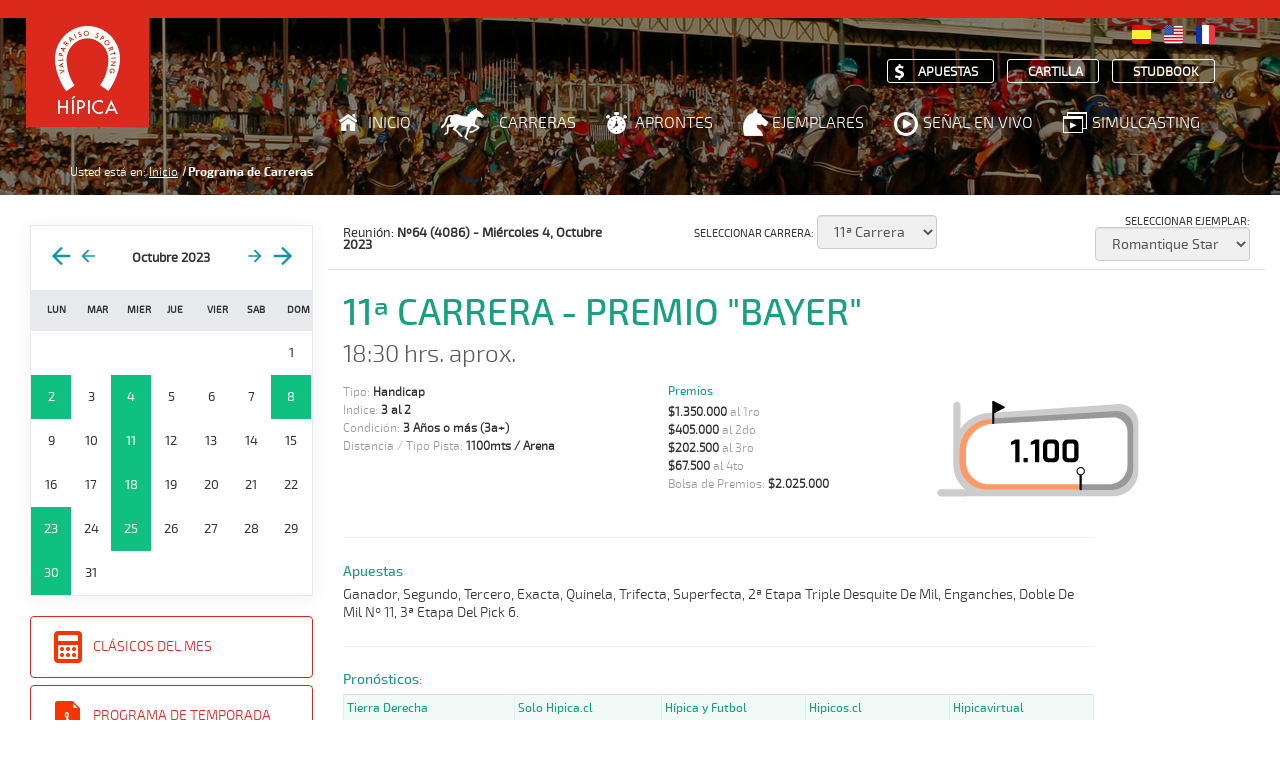

--- FILE ---
content_type: text/html; charset=utf-8
request_url: https://www-b.sporting.cl/hipica/front/es/programa/2023-10-04/11.html
body_size: 308574
content:
<!DOCTYPE HTML>




<html lang="es-CL">
    <head>
            <!-- Google Tag Manager -->
    <script>(function(w,d,s,l,i){w[l]=w[l]||[];w[l].push({'gtm.start':
    new Date().getTime(),event:'gtm.js'});var f=d.getElementsByTagName(s)[0],
    j=d.createElement(s),dl=l!='dataLayer'?'&l='+l:'';j.async=true;j.src=
    'https://www.googletagmanager.com/gtm.js?id='+i+dl;f.parentNode.insertBefore(j,f);
    })(window,document,'script','dataLayer','GTM-TMVZJMK');</script>
    <!-- End Google Tag Manager -->
    <meta charset="utf-8">
    <title>Programa - Valparaíso Sporting</title>
    <meta name="description" content="Pendiente">
    <meta name="robots" content="index, follow">

    <!-- utiles -->
    <meta name="viewport" content="width=device-width, initial-scale=1.0">
    <meta name="format-detection" content="telephone=no">
    <meta name="author" content="Valparaíso Sporting">

    <!-- Meta tags FB  -->

    <meta property="og:title" content="Programa - Valparaíso Sporting">
    <meta property="og:description" content="""">
    <meta property="og:type" content="website">
    <meta property="og:url" content='https://www-b.sporting.cl/hipica/front/es/programa/2023-10-04/11.html' >
    <meta property="og:image" content="https://www.sporting.cl/imag/v1/fotos/foto_800x600.jpg">
    <meta property="og:image:width" content="800">
    <meta property="og:image:height" content="600">
    <meta property="og:site_name" content='https://www-b.sporting.cl'>

    <!-- fin meta tags fb  -->

    <!-- meta tags twitter-->

    <meta property="twitter:card" content="summary">
    <meta property="twitter:site" content="@cuenta">
    <meta property="twitter:title" content="Programa - Valparaíso Sporting">
    <meta property="twitter:description" content="""">
    <meta property="twitter:image" content="https://www.sporting.cl/imag/v1/fotos/foto_800x600.jpg">
    <meta property="twitter:url" content='https://www-b.sporting.cl/hipica/front/es/programa/2023-10-04/11.html'>

    <!-- Fin Meta tags twitter-->

    <!--Iconos-->

    <link rel="icon" href="/hipica/favicon.ico" type="image/x-icon">
    <link rel="apple-touch-icon" href="https://www.sporting.cl/imag/v1/auxi/apple-touch-icon.png">
    <link rel="apple-touch-icon" href="https://www.sporting.cl/imag/v1/auxi/apple-touch-icon-76x76.png" sizes="76x76">
    <link rel="apple-touch-icon" href="https://www.sporting.cl/imag/v1/auxi/apple-touch-icon-120x120.png" sizes="120x120">
    <link rel="apple-touch-icon" href="https://www.sporting.cl/imag/v1/auxi/apple-touch-icon-152x152.png" sizes="152x152">

    <!--FIN Iconos-->

    <!-- 1. Add latest jQuery and fancyBox files -->
    <script src="//code.jquery.com/jquery-3.3.1.min.js"></script>
    <link rel="stylesheet" href="https://cdnjs.cloudflare.com/ajax/libs/fancybox/3.3.5/jquery.fancybox.min.css" />
    <script src="https://cdnjs.cloudflare.com/ajax/libs/fancybox/3.3.5/jquery.fancybox.min.js"></script>


    <!-- Google Analytics -->
    <!-- Global site tag (gtag.js) - Google Analytics -->
    <script async src="https://www.googletagmanager.com/gtag/js?id=UA-120822459-1"></script>
    <script>
      window.dataLayer = window.dataLayer || [];
      function gtag(){dataLayer.push(arguments);}
      gtag('js', new Date());
      gtag('config', 'UA-120822459-1');
    </script>
    <!-- End Google Analytics -->
        <!-- CSS-->
            <!-- CSS Bootstrap -->
<link rel="stylesheet" href="https://maxcdn.bootstrapcdn.com/bootstrap/3.3.7/css/bootstrap.min.css" integrity="sha384-BVYiiSIFeK1dGmJRAkycuHAHRg32OmUcww7on3RYdg4Va+PmSTsz/K68vbdEjh4u" crossorigin="anonymous">
<link rel="stylesheet" href="/hipica/css/v1/reset.css" type="text/css">
<link rel="stylesheet" href="/hipica/css/v1/global.css?v=1.2" type="text/css">
<!-- menu horizontal-->
<link rel="stylesheet" href="/hipica/js-local/jquery/cbpHorizontalMenu/menu_horizontal.css" type="text/css">
        <!-- Fin CSS-->
        <!--javascripts-->
            <script src="/hipica/js-local/html5.js"></script>
<script src="/hipica/js-local/jquery/jquery-3.2.1.min.js"></script>
<!--Sticky-->
<script>
    $(window).scroll(function() {
        if ($(this).scrollTop() > 70){
            $('#header').addClass("sticky");

        }
        else{
            $('#header').removeClass("sticky");
        }
    });
 </script>
        <!--Fin javascripts-->
    </head>
    <body id="programa-reuniones" class="body-main" style="background-image:url(/hipica/imag/v1/fotos/foto_header.jpg);">
    <!-- Google Tag Manager (noscript) -->
    <noscript><iframe src="https://www.googletagmanager.com/ns.html?id=GTM-TMVZJMK"
    height="0" width="0" style="display:none;visibility:hidden"></iframe></noscript>
    <!-- End Google Tag Manager (noscript) -->
    <!-- Accesibilidad - saltar al contenido-->
    <div class="access1">
        <a href="#contenido-ppal" tabindex="-1">Click acá para ir directamente al contenido</a>
    </div>

    <!--HEADER-->
        
<script type="text/javascript">
    $(function() {
        var lang_url = "es";
        if (lang_url == 'es') {
            $("#btn_apuestas").fadeIn("fast", function() {

            });
        }else{
            $("#btn_apuestas").fadeOut("fast", function() {

            });
        }
    });
</script>
<header id="header">
    <div class="overlay"></div>
        <!-- logo -->
        <div class="logo">
            <a href="/hipica/front/es/home" target="_top">
                    <img src="/hipica/imag/v1/logos/hipica_logo2.gif" width="123" height="109" alt="Logo de Valparaíso Sporting<" class="aleft">
            </a><!-- / fin logo -->
        </div>
        <div class="container">
            <!-- navegacion principal -->
            <div class="navbar-principal">
                    <div class="auxi">
                        <!-- icono responsive -->
                        <span id="menu_btn" class="menu_btn" onclick="mostrarMenu(this);">
                            <div class="bar1"></div>
                            <div class="bar2"></div>
                            <div class="bar3"></div>
                        </span>
                        <!-- / fin icono responsive -->
                        <nav id="cbp-hrmenu" class="cbp-hrmenu menu row" aria-label="Menu Principal">
                            <ul class="nav-top box-idiomas text-right" style="margin-top: 10px !important;">
                                <li class="ico espanol selected">   <a href="/hipica/front/es/reunion/"><img src="/hipica/imag/v1/icon/espanol.png" width="19" height="19" alt="Cambiar idioma a Español"></a></li>
                                <li class="ico english">            <a href="/hipica/front/en/reunion/"><img src="/hipica/imag/v1/icon/english.png" width="19" height="19" alt="Cambiar idioma a Ingles"></a></li>
                                <li class="ico frances">            <a href="/hipica/front/fr/reunion/"><img src="/hipica/imag/v1/icon/frances.png" width="19" height="19" alt="Cambiar idioma a Frances"></a>
                                </li>
                            </ul>
                            <ul class="nav-top box-idiomas text-right" >
                                <li id="btn_apuestas" class="ico apuestas border">
                                    <a href="https://apuestas.teletrak.cl/" title="este enlace abrirá el sitio teletrak.cl" target="_blank">Apuestas</a>
                                </li>
                                
                                <li style="border: 1px solid #fff !important; border-radius: 3px; padding: 6px 15px 4px 20px;text-transform: uppercase;">
                                    <a href="http://vsc.nartex.cl/modulos/cartilla/log" title="Este enlace abrirá el siti vsc.nartex.cl" target="_blank">Cartilla</a>
                                </li>
                                
                                <li style="border: 1px solid #fff !important; border-radius: 3px; padding: 6px 15px 4px 20px;text-transform: uppercase;">
                                    <a href="http://www.studbookdechile.cl/" title="este enlace abrirá el sitio studbookdechile.cl" target="_blank">Studbook</a>
                                </li>
                            </ul>
                            <ul class="nav text-right col-md-9">
                                <li id="inicio"         class="ico inicio   "><a href="/hipica/front/es/home">Inicio</a></li>
                                <li id="reunion"        class="ico carreras "><a href="/hipica/front/es/reunion/2026-01-21.html">Carreras</a></li>
                                <li id="aprontes"       class="ico aprontes "><a href="/hipica/front/es/aprontes/">Aprontes</a></li>
                                <li id="ejemplares"     class="ico studbook "><a href="/hipica/front/es/ejemplares/buscador.html">Ejemplares</a></li>
                                <li id="signal"         class="ico envivo   "><a href="/hipica/front/es/signal/index.html">Señal en Vivo</a></li>
                                <li id="simulcasting"   class="ico simulcasting   "><a href="/hipica/front/es/simulcasting/index.html">Simulcasting</a></li>
                            </ul>
                        </nav><!--/ fin navegacion -->
                    </div><!--/ fin navegacion principal -->
            </div>
        </div>
    </div>
</header>


<script type="text/javascript">
    $(document).ready(function() {
        // selected
        var regex = new RegExp (/\/es\/(\w+)\/?/);
        var href = window.location.href;
        var result = regex.exec(href);
        // al id que se llama como la pagina le agrega el selected
        $("#"+result[1]).addClass('selected');
    });

    $('.menu_btn').on('click',function(){
        $('html, body').animate({scrollTop: $('#main').offset().top},'slow');
        return false;
    });

</script>
    <!-- / FIN HEADER-->

    <!-- breadcumbs -->
    <section id="breadcumb" class="main-full">
        <nav aria-label="Breadcrumb" class="breadcrumb">
            <span>Usted está en:</span>
            <ol>
                <li><a href="/hipica/front/es/home">Inicio</a></li>
                <li>Programa de Carreras</li>
            </ol>
        </nav>
    </section><!-- / Fin breadcumbs -->
    <input type="hidden" value="Anteojeras y Zorro"     id="equip_AZ">
    <input type="hidden" value="Anteojeras"      id="equip_A">
    <input type="hidden" value="-"      id="equip_N">
    <input type="hidden" value="Zorro"      id="equip_Z">
     <!-- contenido -->
    <div id="main" class="main-full">
        <div class="container row">
            <!-- ASIDE -->
                



<aside id="calendar_block" class="col-xs-12 col-md-3">
    <div class="box-left">
    <link href="/hipica/js-local/vanilla-calendar/vanillaCalendar.css?Tuesday, 20-Jan-2026 07:10:13 GMT" rel="stylesheet">

    <div id="v-cal">
        <div class="vcal-header">
            <button class="vcal-btn" data-calendar-toggle="previousYear">
                <svg height="28" version="1.1" viewbox="0 0 24 24" width="28" xmlns="http://www.w3.org/2000/svg">
                    <path d="M20,11V13H8L13.5,18.5L12.08,19.92L4.16,12L12.08,4.08L13.5,5.5L8,11H20Z"></path>
                </svg>
            </button>
            <button class="vcal-btn" data-calendar-toggle="previous">
                <svg height="22" version="1.1" viewbox="0 0 24 24" width="20" xmlns="http://www.w3.org/2000/svg">
                    <path d="M20,11V13H8L13.5,18.5L12.08,19.92L4.16,12L12.08,4.08L13.5,5.5L8,11H20Z"></path>
                </svg>
            </button>
            <div class="vcal-header__label" data-calendar-label="month"></div>
            <button class="vcal-btn" data-calendar-toggle="next">
                <svg height="20" version="1.1" viewbox="0 0 24 24" width="20" xmlns="http://www.w3.org/2000/svg">
                    <path d="M4,11V13H16L10.5,18.5L11.92,19.92L19.84,12L11.92,4.08L10.5,5.5L16,11H4Z"></path>
                </svg>
            </button>
            <button class="vcal-btn" data-calendar-toggle="nextYear">
                <svg height="28" version="1.1" viewbox="0 0 24 24" width="28" xmlns="http://www.w3.org/2000/svg">
                    <path d="M4,11V13H16L10.5,18.5L11.92,19.92L19.84,12L11.92,4.08L10.5,5.5L16,11H4Z"></path>
                </svg>
            </button>
        </div>
        <div class="vcal-week">
            <span>Lun</span>
            <span>Mar</span>
            <span>Mier</span>
            <span>Jue</span>
            <span>Vier</span>
            <span>Sab</span>
            <span>Dom</span>
        </div>
        <div class="vcal-body" data-calendar-area="month"></div>
    </div>

    <nav class="menu-aside-left" aria-label="Menu calendario">
        <ul class="nav text-right">
            <li>
                <a id="linkCalendarioClasico" href="/hipica/front/es/clasicos/2023-10.html" class="btn btn-md outline ico calendar">Clásicos del Mes</a>
            </li>
            <li>
                <a id="idTemporada" href="/hipica/front/es/temporada/index.html" class="btn btn-md outline ico pdf2">Programa de Temporada</a>
            </li>
            <li>
                <a href="/hipica/front/es/estadisticas/index.html" class="btn btn-md outline ico pdf2">Estadísticas</a>
            </li>
            
            <li>
                <a href="/hipica/upload/derby_doc/Inscritos_Derby_2026.pdf" target="_blank" class="btn btn-md outline ico pdf2">Inscritos Derby</a>
            </li>
            
        </ul>
     </nav>
    
    
    <script src="/hipica/js-local/utiles.js?1768893013" type="text/javascript"></script>
    <script src="/hipica/js-local/reuniones/reuniones.js?1768893013" type="text/javascript"></script>
    <script src="/hipica/js-local/vanilla-calendar/vanillaCalendar.js?1768893013" type="text/javascript"></script>
    <script src="/hipica/js-local/calendarioReuniones/calendarioReuniones.js?1768893013" type="text/javascript"></script>
    <script>
        window.addEventListener('load', function () {

            var proximaReunion =  '2026-01-21';

            var fecha = '2023-10-04';
            if (fecha == '') {
                fecha = '2026-01-20'
            }
            var aux = fecha.split('-');
            var theMonth = (aux[0] + '-' + aux[1]);
            var fullUrl      = window.location.href;
            var fullUrlSplit = fullUrl.split('/');

            if (fullUrlSplit[6] == 'temporada' || fullUrlSplit[6] == 'estadisticas') {
                $("#linkCalendarioClasico").attr("href", "/hipica/front/es/clasicos/"+theMonth+".html");
            }

            if (fullUrlSplit[6] == 'pronosticos') {
                $('#calendar_block').removeClass("col-xs-12 col-md-3" ).addClass("col-xs-12 col-md-2");
                $('#idTemporada').text("Prog. Temporada")
            }
            // var theYear = (aux[0]);
            // $('#idTemporada').attr('href', '/hipica/front/es/temporada/'+theYear+'.html');

            var currentTodayDay = '2026-01-20'

            var currentUrlDate = null
            if (fullUrlSplit[7]) {
                if (Date.parse(fullUrlSplit[7].replace(".html", ""))) {
                   currentUrlDate = fullUrlSplit[7].replace(".html", "")
                }
            }

            if (fullUrlSplit[8]) {
                if (Date.parse(fullUrlSplit[8].replace(".html", ""))) {
                   currentUrlDate = fullUrlSplit[8].replace(".html", "")
                }
            }

            vanillaCalendar.init2(theMonth,proximaReunion,currentTodayDay, currentUrlDate,'es',calendarioReuniones.setCalendar);
        })
    </script>
    </div>
</aside>
            <!-- / FIN ASIDE -->

            
            <!-- CONTENIDO CENTRAL -->
            <section id="programa" class="col-xs-12 col-sm-12 col-md-9">

                <!-- barra seleccion carrera -->
                <div class="box-barra row pb-1 mb-2">
                    <div class="col-xs-12 col-sm-4 first-child">
                        Reunión: <strong>Nº64 (4086) - Miércoles 4, Octubre 2023</strong>
                    </div>
                    <div class="col-xs-12 col-sm-4 text-right">
                        <span class="only-desktop">Seleccionar Carrera:</span>
                        <select data-fecha="2023-10-04" data-lang="es" id="selectCarrera" class="form-control">
                        <!-- Loop Selector de Carreras -->
                        
                            <option  value="01">1ª Carrera</option>
                        
                            <option  value="02">2ª Carrera</option>
                        
                            <option  value="03">3ª Carrera</option>
                        
                            <option  value="04">4ª Carrera</option>
                        
                            <option  value="05">5ª Carrera</option>
                        
                            <option  value="06">6ª Carrera</option>
                        
                            <option  value="07">7ª Carrera</option>
                        
                            <option  value="08">8ª Carrera</option>
                        
                            <option  value="09">9ª Carrera</option>
                        
                            <option  value="10">10ª Carrera</option>
                        
                            <option  selected="11"  value="11">11ª Carrera</option>
                        
                            <option  value="12">12ª Carrera</option>
                        
                            <option  value="13">13ª Carrera</option>
                        
                            <option  value="14">14ª Carrera</option>
                        
                            <option  value="15">15ª Carrera</option>
                        
                        <!-- Fin Loop -->
                        </select>
                    </div>
                    <div class="col-xs-12 col-sm-4 text-right">
                        <span class="only-desktop">Seleccionar Ejemplar:</span>
                        <select id="selectFinasangre" class="form-control">
                        <!-- Loop Selector de Ejemplares -->
                        
                            <option value="34520" >Romantique Star</option>
                        
                            <option value="35241" >Pelusona Soy</option>
                        
                            <option value="29135" >Tio Milo</option>
                        
                            <option value="39383" >Justinsito Crack</option>
                        
                            <option value="34417" >Suiza Nortina</option>
                        
                            <option value="33859" >Troglo</option>
                        
                            <option value="38930" >Sebai</option>
                        
                            <option value="35078" >Star Honey</option>
                        
                            <option value="37922" >Natasha Rostova</option>
                        
                            <option value="39368" >Sevalio</option>
                        
                        <!-- Fin Loop -->
                        </select>
                    </div>

                </div><!-- / fin barra -->

                <div class="separa"></div>

                <div class="row">

                    <div class="col-xs-12 col-md-10 col-sm-12">
                        <!-- top -->
                        <div class="box-top linea-separa" id="contenido-ppal">
                            <div class="datos mb-2">
                                <h1>11ª Carrera - Premio "Bayer"</h1>
                                <p class="hora">18:30 hrs. aprox.</p>
                            </div>
                            
                            <div class="row">
                                <div class="datos small col-xs-12 col-sm-5">
                                    <ul>
                                        <li>Tipo: <strong>Handicap</strong></li>
                                        
                                        
                                            <li>Indice: <strong>3 al 2</strong></li>
                                        
                                        
                                        <li>Condición: <strong>3 Años o más
                                        
                                        (3a+)
                                        
                                        
                                    </strong></li>
                                        

                                        
                                            <li>Distancia / Tipo Pista: <strong>1100mts / Arena</strong></li>
                                       
                                    </ul>
                                </div>
                                <div class="datos small col-xs-12 col-sm-4">
                                    <h2>Premios</h2>
                                    <ul>
                                        <li><strong>$1.350.000</strong> al 1ro</li>
                                        <li><strong>$405.000</strong> al 2do</li>
                                        <li><strong>$202.500</strong> al 3ro</li>
                                        <li><strong>$67.500</strong> al 4to</li>
                                        <li>Bolsa de Premios: <strong>$2.025.000</strong></li>
                                    </ul>
                                </div>
                                <div class="col-xs-12 col-sm-3 text-center">
                                    <img onerror="this.onerror=null;this.style='display:none;'" src="/hipica/imag/v1/pistas/VSC1100_a.gif" alt="Pista 1100 metros">
                                </div>
                            </div>

                        </div><!-- / fin top -->

                        <!-- apuestas -->
                        <div class="box-top linea-separa">
                            <div class="datos mb-1">
                                <h2>Apuestas</h2>
                                <p>Ganador, Segundo, Tercero, Exacta, Quinela, Trifecta, Superfecta, 2ª Etapa Triple Desquite De Mil, Enganches, Doble De Mil Nº 11, 3ª Etapa Del Pick 6.</p>
                            </div>
                        </div><!-- / fin apuestas -->
                        <!-- pronostico -->
                        <div class="box-top" id="pronosticosContainer">
                            <div class="datos">
                                <h2>Pronósticos:</h2>
                                <!-- tabla pronóstico -->
                                <div class="table-responsive table-small pronostico">
                                    <table  class="table table-fit" width="100%" border="0" cellspacing="0" cellpadding="0">
                                        <tbody>
                                            <tr>
                                                
                                                <th>Tierra Derecha</th>
                                                
                                                <th>Solo Hipica.cl</th>
                                                
                                                <th>Hípica y Futbol</th>
                                                
                                                <th>Hipicos.cl</th>
                                                
                                                <th>Hipicavirtual</th>
                                                
                                            </tr>
                                            <tr>
                                                
                                                
                                                
                                                
                                                
                                                
                                                
                                                
                                                
                                                
                                                
                                                
                                                
                                                
                                                
                                                
                                                
                                                
                                                
                                                
                                                
                                                
                                                
                                                    
                                                        <td class="text-left" id="pronosticoBox0">
                                                            <strong>1</strong> - Romantique star </br>
                                                            <strong>2</strong> - Pelusona soy
                                                        </td>
                                                    
                                                    
                                                
                                                    
                                                        <td class="text-left" id="pronosticoBox1">
                                                            <strong>2</strong> - Pelusona soy </br>
                                                            <strong>6</strong> - Troglo
                                                        </td>
                                                    
                                                    
                                                
                                                    
                                                        <td class="text-left" id="pronosticoBox2">
                                                            <strong>5</strong> - Suiza nortina </br>
                                                            <strong>7</strong> - Sebai
                                                        </td>
                                                    
                                                    
                                                
                                                    
                                                        <td class="text-left" id="pronosticoBox3">
                                                            <strong>5</strong> - Suiza nortina </br>
                                                            <strong>7</strong> - Sebai
                                                        </td>
                                                    
                                                    
                                                
                                                    
                                                        <td class="text-left" id="pronosticoBox4">
                                                            <strong>8</strong> - Star honey </br>
                                                            <strong>5</strong> - Suiza nortina
                                                        </td>
                                                    
                                                    
                                                
                                                
                                                
                                                
                                                
                                                
                                                
                                                
                                                
                                                
                                                
                                            </tr>
                                        </tbody>
                                    </table>
                                </div>
                                <!-- / fin tabla pronóstico -->
                                <div class="separa"></div>
                            </div>
                        </div><!-- / fin pronostico -->
                        <h2 class="rotulo medium">Ejemplares:</h2>
                        
                        <!-- EJEMPLAR 1 -->

                        <div id="34520" class="box-ejemplar linea-separa2 pt-2">
                        
                            <div class="row" >
                                <div class="col-xs-6 col-sm-1 text-center">
                                    <span class="number">1</span>
                                    <div class="circle" style="background-color: #FF0000 !important; border: 1px solid black;" aria-hidden="true"></div>
                                    <small>Rojo</small>
                                </div>
                                <div class="col-xs-6 col-sm-2 casaquillas  text-center">
                                    <img src="/hipica/assets/img/StudJacket/MAMA_LILA.png" onerror="this.onerror=null;this.src='/hipica/imag/v1/casaquillas/casaquilla_default.gif';" alt="casaquilla" class="foto">
                                </div>
                                <div class="col-xs-12 col-sm-4">
                                    <h2><a href="/hipica/front/es/ejemplares/34520.html">Romantique Star</a></h2>

                                        

                                        
                                            <div class="peso">(462k) (I:2)</div>
                                        

                                        

                                    <ul class="info-datos small mt-2">
                                        <li>Edad: <strong>HC 5a</strong></li>
                                        <li>Stud: <strong>Mama Lila</strong></li>
                                        <li>Padres: <strong>Van Nistelrooy y Romantique por Harlan`s Holiday</strong></li>
                                        <li>Haras: <strong>H. Dadinco</strong></li>
                                        <li>Preparador: <strong>Marco Tapia. 4c 16v </strong></li>
                                        <li>Jinete: <strong><a style="font-weight: bold;" href="/hipica/front/es/jinete/207.html">Carlos Ortega</a> 36c 11ch 43v </strong></li>
                                        <li>Peso: <strong>57k</strong></li>
                                        <li>Aperos: <strong id="equi_34520">NADA</strong></li>
                                        <input type="hidden" value="N" id="equi_cod_34520">
                                    </ul>
                                </div>
                                <div class="col-xs-12 col-sm-5">
                                    <h3>Premios</h3>
                                    <!-- tabla premios -->
                                    <div class="table-responsive table-small premios">
                                        <table width="100%" border="0" cellspacing="0" cellpadding="0">
                                            <tbody>
                                                <tr>
                                                    <th class="text-left">Año</th>
                                                    <th>CC</th>
                                                    <th>1º</th>
                                                    <th>2º</th>
                                                    <th>3º</th>
                                                    <th>4º</th>
                                                    <th>NT</th>
                                                    <th class="text-right">Premio ($)</th>
                                                </tr>
                                                
                                                    <tr >
                                                        <td class="text-left">2023</td>
                                                        <td>26</td>
                                                        <td>4</td>
                                                        <td>2</td>
                                                        <td>3</td>
                                                        <td>1</td>
                                                        <td>16</td>
                                                        <td class="text-right">$6.940.000</td>
                                                    </tr>
                                                
                                                    <tr  class="selected" >
                                                        <td class="text-left">Total</td>
                                                        <td>42</td>
                                                        <td>5</td>
                                                        <td>3</td>
                                                        <td>3</td>
                                                        <td>4</td>
                                                        <td>27</td>
                                                        <td class="text-right">$13.837.500</td>
                                                    </tr>
                                                
                                                    <tr >
                                                        <td class="text-left">Pasto</td>
                                                        <td>3</td>
                                                        <td></td>
                                                        <td></td>
                                                        <td></td>
                                                        <td>1</td>
                                                        <td>2</td>
                                                        <td class="text-right">$525.000</td>
                                                    </tr>
                                                
                                                    <tr >
                                                        <td class="text-left">RBP</td>
                                                        <td></td>
                                                        <td></td>
                                                        <td></td>
                                                        <td></td>
                                                        <td></td>
                                                        <td></td>
                                                        <td class="text-right">$0</td>
                                                    </tr>
                                                
                                                    <tr >
                                                        <td class="text-left">VSC</td>
                                                        <td>31</td>
                                                        <td>4</td>
                                                        <td>3</td>
                                                        <td>3</td>
                                                        <td>2</td>
                                                        <td>19</td>
                                                        <td class="text-right">$7.587.500</td>
                                                    </tr>
                                                
                                                    <tr >
                                                        <td class="text-left">1100m-VSC</td>
                                                        <td>28</td>
                                                        <td>4</td>
                                                        <td>3</td>
                                                        <td>3</td>
                                                        <td>2</td>
                                                        <td>16</td>
                                                        <td class="text-right">$7.587.500</td>
                                                    </tr>
                                                
                                                <tr>
                                                    <td class="text-left"></td>
                                                    <td></td>
                                                    <td></td>
                                                    <td></td>
                                                    <td></td>
                                                    <td></td>
                                                    <td>D.S.C</td>
                                                    <td class="text-right"></td>
                                                </tr>
                                            </tbody>
                                        </table>
                                    </div>
                                    <!-- / fin tabla premios -->
                                </div>
                            </div><!-- / fin row-->

                            <div class="separa"></div>

                            <!-- Ultimos resultados -->
                            <div class="accordion text-center" role="button" id="dropdown-ejemplar1" aria-haspopup="true" aria-expanded="false">
                                <a href="#" onclick="return false;" class="btn btn-md outline ico down"><span>Últimas Campañas</span></a>
                            </div>
                            <div class="panel" aria-labelledby="dropdown-ejemplar1">
                                <!-- tabla resultados -->
                                <div class="table-responsive table-medium resultados">
                                    <table width="100%" border="0" cellspacing="0" cellpadding="0">
                                        <tbody>
                                          <tr>
                                            <th>Fecha</th>
                                            <th>Hipo</th>
                                            <th>Distancia</th>
                                            <th>Indice</th>
                                            <th>Tiempo</th>
                                            <th>Cuerpada</th>
                                            <th>Div</th>
                                            <th>Tipo</th>
                                            <th>Lº</th>
                                            <th>Peso</th>
                                            <th>Jinete</th>
                                            <th>Pista</th>
                                            <th>Ganador</th>
                                            <th>Video</th>
                                          </tr>
                                          
                                                
                                                    
                                                    
                                                        
                                                            <td style="width:8%"><a data-fecha="2023-10-04" data-retro="4086" data-lang="es" data-tipo="programa" class="info_programa">04-10-2023</a></td>
                                                        
                                                        
                                                        <td>VS</td>
                                                        <td>1100m</td>
                                                        <td>3 al 2</td>
                                                        <td>1:09:06</td>
                                                        <td>3 1/4</td>
                                                        <td>7,4</td>
                                                        <td>Hand.</td>
                                                        
                                                            <td><a data-fecha="2023-10-04" data-retro="4086" data-lang="es" data-tipo="resultado" class="info_programa">4º</a></td>
                                                        
                                                        
                                                        <td>468k/57k </td>
                                                        <td><a target="_blank" href="/hipica/front/es/jinete/207.html">Carlos Ortega</a></td>
                                                        <td>Arena</td>
                                                        <td>Star Honey - (1/2 Pcz) Troglo - (1 1/2) Tio Milo</td>
                                                        
                                                        <td>
                                                        <a data-fancybox data-width="800" data-height="600" href="http://youtu.be/d3vpQqZu6OY" >
                                                            <img src="/hipica/imag/v1/auxi/play_video.png" alt="Ver video de la Carrera">
                                                        </a>
                                                        </td>
                                                        
                                                        
                                                    </tr>

                                                
                                          
                                                
                                                    
                                                    
                                                        
                                                            <td style="width:8%"><a data-fecha="2023-09-27" data-retro="3981" data-lang="es" data-tipo="programa" class="info_programa">27-09-2023</a></td>
                                                        
                                                        
                                                        <td>VS</td>
                                                        <td>1100m</td>
                                                        <td>8 al 3</td>
                                                        <td>1:09:30</td>
                                                        <td>6 3/4</td>
                                                        <td>11,6</td>
                                                        <td>Hand.</td>
                                                        
                                                            <td><a data-fecha="2023-09-27" data-retro="3981" data-lang="es" data-tipo="resultado" class="info_programa">8º</a></td>
                                                        
                                                        
                                                        <td>462k/56k </td>
                                                        <td><a target="_blank" href="/hipica/front/es/jinete/207.html">Carlos Ortega</a></td>
                                                        <td>Arena</td>
                                                        <td>Sueño Del Alma - (3 1/4) Rakata - (4) Defensor Rojo</td>
                                                        
                                                        <td>
                                                        <a data-fancybox data-width="800" data-height="600" href="http://youtu.be/_9k27OPf3TU" >
                                                            <img src="/hipica/imag/v1/auxi/play_video.png" alt="Ver video de la Carrera">
                                                        </a>
                                                        </td>
                                                        
                                                        
                                                    </tr>

                                                
                                          
                                                
                                                    
                                                    
                                                        
                                                            <td style="width:8%"><a data-fecha="2023-09-20" data-retro="3891" data-lang="es" data-tipo="programa" class="info_programa">20-09-2023</a></td>
                                                        
                                                        
                                                        <td>VS</td>
                                                        <td>1100m</td>
                                                        <td>2 al 2</td>
                                                        <td>1:09:98</td>
                                                        <td>1/2</td>
                                                        <td>6,5</td>
                                                        <td>Hand.</td>
                                                        
                                                            <td><a data-fecha="2023-09-20" data-retro="3891" data-lang="es" data-tipo="resultado" class="info_programa">2º</a></td>
                                                        
                                                        
                                                        <td>459k/57k </td>
                                                        <td><a target="_blank" href="/hipica/front/es/jinete/207.html">Carlos Ortega</a></td>
                                                        <td>Arena</td>
                                                        <td>Don Astuto - (1/2) Romantique Star - (1 1/2) Pirro</td>
                                                        
                                                        <td>
                                                        <a data-fancybox data-width="800" data-height="600" href="http://youtu.be/9oHq0Y8X_iw" >
                                                            <img src="/hipica/imag/v1/auxi/play_video.png" alt="Ver video de la Carrera">
                                                        </a>
                                                        </td>
                                                        
                                                        
                                                    </tr>

                                                
                                          
                                                
                                                    
                                                    
                                                        
                                                            <td style="width:8%"><a data-fecha="2023-08-30" data-retro="3568" data-lang="es" data-tipo="programa" class="info_programa">30-08-2023</a></td>
                                                        
                                                        
                                                        <td>VS</td>
                                                        <td>1100m</td>
                                                        <td>3 al 2</td>
                                                        <td>1:09:77</td>
                                                        <td>5 1/4</td>
                                                        <td>11,5</td>
                                                        <td>Hand.</td>
                                                        
                                                            <td><a data-fecha="2023-08-30" data-retro="3568" data-lang="es" data-tipo="resultado" class="info_programa">10º</a></td>
                                                        
                                                        
                                                        <td>456k/57k </td>
                                                        <td><a target="_blank" href="/hipica/front/es/jinete/289.html">Cristian Bobadilla</a></td>
                                                        <td>Arena</td>
                                                        <td>Te Canto A Ti - (pcz) Chilly Willy - (1/2) Sueño Del Pibe (arg)</td>
                                                        
                                                        <td>
                                                        <a data-fancybox data-width="800" data-height="600" href="http://youtu.be/ZcDgxcqX0iM" >
                                                            <img src="/hipica/imag/v1/auxi/play_video.png" alt="Ver video de la Carrera">
                                                        </a>
                                                        </td>
                                                        
                                                        
                                                    </tr>

                                                
                                          
                                                
                                                    
                                                    
                                                        
                                                            <td style="width:8%"><a data-fecha="2023-08-07" data-retro="3273" data-lang="es" data-tipo="programa" class="info_programa">07-08-2023</a></td>
                                                        
                                                        
                                                        <td>VS</td>
                                                        <td>1100m</td>
                                                        <td>4 al 2</td>
                                                        <td>1:09:11</td>
                                                        <td>22 3/4</td>
                                                        <td>3,4</td>
                                                        <td>Hand.</td>
                                                        
                                                            <td><a data-fecha="2023-08-07" data-retro="3273" data-lang="es" data-tipo="resultado" class="info_programa">9º</a></td>
                                                        
                                                        
                                                        <td>458k/57k </td>
                                                        <td><a target="_blank" href="/hipica/front/es/jinete/289.html">Cristian Bobadilla</a></td>
                                                        <td>Arena</td>
                                                        <td>Memazara - (3 1/4) El Golfista - (6) Adios</td>
                                                        
                                                        <td>
                                                        <a data-fancybox data-width="800" data-height="600" href="http://youtu.be/krlGLM9LNn4" >
                                                            <img src="/hipica/imag/v1/auxi/play_video.png" alt="Ver video de la Carrera">
                                                        </a>
                                                        </td>
                                                        
                                                        
                                                    </tr>

                                                
                                          
                                                
                                                    
                                                    
                                                        
                                                            <td style="width:8%"><a data-fecha="2023-07-26" data-retro="3066" data-lang="es" data-tipo="programa" class="info_programa">26-07-2023</a></td>
                                                        
                                                        
                                                        <td>VS</td>
                                                        <td>1100m</td>
                                                        <td>10 al 5</td>
                                                        <td>1:08:18</td>
                                                        <td>19</td>
                                                        <td>36,7</td>
                                                        <td>Hand.</td>
                                                        
                                                            <td><a data-fecha="2023-07-26" data-retro="3066" data-lang="es" data-tipo="resultado" class="info_programa">15º</a></td>
                                                        
                                                        
                                                        <td>451k/54k </td>
                                                        <td><a target="_blank" href="/hipica/front/es/jinete/289.html">Cristian Bobadilla</a></td>
                                                        <td>Arena</td>
                                                        <td>Give My Life - (2 3/4) Lomu - (3) Mumo Querido</td>
                                                        
                                                        <td>
                                                        <a data-fancybox data-width="800" data-height="600" href="http://youtu.be/6P9JLz5ni_0" >
                                                            <img src="/hipica/imag/v1/auxi/play_video.png" alt="Ver video de la Carrera">
                                                        </a>
                                                        </td>
                                                        
                                                        
                                                    </tr>

                                                
                                          
                                        </tbody>
                                    </table>
                                </div><!-- / FIN TABLA PROGRAMA -->
                            </div>
                            <!-- Ultimos resultados -->
                            <!-- / Fin Ultimos resultados -->
                        </div><!-- / FIN EJEMPLAR 1 -->
                    
                        <!-- EJEMPLAR 1 -->

                        <div id="35241" class="box-ejemplar linea-separa2 pt-2">
                        
                            <div class="row" >
                                <div class="col-xs-6 col-sm-1 text-center">
                                    <span class="number">2</span>
                                    <div class="circle" style="background-color: #FFFFFF !important; border: 1px solid black;" aria-hidden="true"></div>
                                    <small>Blanco</small>
                                </div>
                                <div class="col-xs-6 col-sm-2 casaquillas  text-center">
                                    <img src="/hipica/assets/img/StudJacket/pompita1.png" onerror="this.onerror=null;this.src='/hipica/imag/v1/casaquillas/casaquilla_default.gif';" alt="casaquilla" class="foto">
                                </div>
                                <div class="col-xs-12 col-sm-4">
                                    <h2><a href="/hipica/front/es/ejemplares/35241.html">Pelusona Soy</a></h2>

                                        

                                        
                                            <div class="peso">(423k) (I:2)</div>
                                        

                                        

                                    <ul class="info-datos small mt-2">
                                        <li>Edad: <strong>HM 6a</strong></li>
                                        <li>Stud: <strong>Pompita</strong></li>
                                        <li>Padres: <strong>Gstaad Ii y Gloria Trevi por Newfoundland</strong></li>
                                        <li>Haras: <strong>No Registrado</strong></li>
                                        <li>Preparador: <strong>Jorge Gonzalez M.. 86v </strong></li>
                                        <li>Jinete: <strong><a style="font-weight: bold;" href="/hipica/front/es/jinete/576.html">Carlos E. Urbina</a> 1ch 20v </strong></li>
                                        <li>Peso: <strong>57k</strong></li>
                                        <li>Aperos: <strong id="equi_35241">NADA</strong></li>
                                        <input type="hidden" value="N" id="equi_cod_35241">
                                    </ul>
                                </div>
                                <div class="col-xs-12 col-sm-5">
                                    <h3>Premios</h3>
                                    <!-- tabla premios -->
                                    <div class="table-responsive table-small premios">
                                        <table width="100%" border="0" cellspacing="0" cellpadding="0">
                                            <tbody>
                                                <tr>
                                                    <th class="text-left">Año</th>
                                                    <th>CC</th>
                                                    <th>1º</th>
                                                    <th>2º</th>
                                                    <th>3º</th>
                                                    <th>4º</th>
                                                    <th>NT</th>
                                                    <th class="text-right">Premio ($)</th>
                                                </tr>
                                                
                                                    <tr >
                                                        <td class="text-left">2023</td>
                                                        <td>16</td>
                                                        <td>2</td>
                                                        <td>1</td>
                                                        <td>1</td>
                                                        <td>2</td>
                                                        <td>10</td>
                                                        <td class="text-right">$3.392.500</td>
                                                    </tr>
                                                
                                                    <tr  class="selected" >
                                                        <td class="text-left">Total</td>
                                                        <td>81</td>
                                                        <td>7</td>
                                                        <td>7</td>
                                                        <td>4</td>
                                                        <td>8</td>
                                                        <td>55</td>
                                                        <td class="text-right">$16.797.750</td>
                                                    </tr>
                                                
                                                    <tr >
                                                        <td class="text-left">Pasto</td>
                                                        <td>1</td>
                                                        <td></td>
                                                        <td></td>
                                                        <td></td>
                                                        <td></td>
                                                        <td>1</td>
                                                        <td class="text-right">$0</td>
                                                    </tr>
                                                
                                                    <tr >
                                                        <td class="text-left">RBP</td>
                                                        <td></td>
                                                        <td></td>
                                                        <td></td>
                                                        <td></td>
                                                        <td></td>
                                                        <td></td>
                                                        <td class="text-right">$0</td>
                                                    </tr>
                                                
                                                    <tr >
                                                        <td class="text-left">VSC</td>
                                                        <td>32</td>
                                                        <td>4</td>
                                                        <td>5</td>
                                                        <td>1</td>
                                                        <td>3</td>
                                                        <td>19</td>
                                                        <td class="text-right">$8.888.500</td>
                                                    </tr>
                                                
                                                    <tr >
                                                        <td class="text-left">1100m-VSC</td>
                                                        <td>29</td>
                                                        <td>4</td>
                                                        <td>5</td>
                                                        <td>1</td>
                                                        <td>3</td>
                                                        <td>16</td>
                                                        <td class="text-right">$8.888.500</td>
                                                    </tr>
                                                
                                                <tr>
                                                    <td class="text-left"></td>
                                                    <td></td>
                                                    <td></td>
                                                    <td></td>
                                                    <td></td>
                                                    <td></td>
                                                    <td>D.S.C</td>
                                                    <td class="text-right"></td>
                                                </tr>
                                            </tbody>
                                        </table>
                                    </div>
                                    <!-- / fin tabla premios -->
                                </div>
                            </div><!-- / fin row-->

                            <div class="separa"></div>

                            <!-- Ultimos resultados -->
                            <div class="accordion text-center" role="button" id="dropdown-ejemplar1" aria-haspopup="true" aria-expanded="false">
                                <a href="#" onclick="return false;" class="btn btn-md outline ico down"><span>Últimas Campañas</span></a>
                            </div>
                            <div class="panel" aria-labelledby="dropdown-ejemplar1">
                                <!-- tabla resultados -->
                                <div class="table-responsive table-medium resultados">
                                    <table width="100%" border="0" cellspacing="0" cellpadding="0">
                                        <tbody>
                                          <tr>
                                            <th>Fecha</th>
                                            <th>Hipo</th>
                                            <th>Distancia</th>
                                            <th>Indice</th>
                                            <th>Tiempo</th>
                                            <th>Cuerpada</th>
                                            <th>Div</th>
                                            <th>Tipo</th>
                                            <th>Lº</th>
                                            <th>Peso</th>
                                            <th>Jinete</th>
                                            <th>Pista</th>
                                            <th>Ganador</th>
                                            <th>Video</th>
                                          </tr>
                                          
                                                
                                                    
                                                    
                                                        
                                                            <td style="width:8%"><a data-fecha="2023-10-04" data-retro="4086" data-lang="es" data-tipo="programa" class="info_programa">04-10-2023</a></td>
                                                        
                                                        
                                                        <td>VS</td>
                                                        <td>1100m</td>
                                                        <td>3 al 2</td>
                                                        <td>1:09:06</td>
                                                        <td>6</td>
                                                        <td>10,0</td>
                                                        <td>Hand.</td>
                                                        
                                                            <td><a data-fecha="2023-10-04" data-retro="4086" data-lang="es" data-tipo="resultado" class="info_programa">6º</a></td>
                                                        
                                                        
                                                        <td>422k/57k </td>
                                                        <td><a target="_blank" href="/hipica/front/es/jinete/576.html">Carlos E. Urbina</a></td>
                                                        <td>Arena</td>
                                                        <td>Star Honey - (1/2 Pcz) Troglo - (1 1/2) Tio Milo</td>
                                                        
                                                        <td>
                                                        <a data-fancybox data-width="800" data-height="600" href="http://youtu.be/d3vpQqZu6OY" >
                                                            <img src="/hipica/imag/v1/auxi/play_video.png" alt="Ver video de la Carrera">
                                                        </a>
                                                        </td>
                                                        
                                                        
                                                    </tr>

                                                
                                          
                                                
                                                    
                                                    
                                                        
                                                            <td style="width:8%"><a data-fecha="2023-09-27" data-retro="3981" data-lang="es" data-tipo="programa" class="info_programa">27-09-2023</a></td>
                                                        
                                                        
                                                        <td>VS</td>
                                                        <td>1100m</td>
                                                        <td>8 al 3</td>
                                                        <td>1:09:30</td>
                                                        <td>4 1/2</td>
                                                        <td>20,6</td>
                                                        <td>Hand.</td>
                                                        
                                                            <td><a data-fecha="2023-09-27" data-retro="3981" data-lang="es" data-tipo="resultado" class="info_programa">5º</a></td>
                                                        
                                                        
                                                        <td>423k/56k </td>
                                                        <td><a target="_blank" href="/hipica/front/es/jinete/186.html">Alexis Morales</a></td>
                                                        <td>Arena</td>
                                                        <td>Sueño Del Alma - (3 1/4) Rakata - (4) Defensor Rojo</td>
                                                        
                                                        <td>
                                                        <a data-fancybox data-width="800" data-height="600" href="http://youtu.be/_9k27OPf3TU" >
                                                            <img src="/hipica/imag/v1/auxi/play_video.png" alt="Ver video de la Carrera">
                                                        </a>
                                                        </td>
                                                        
                                                        
                                                    </tr>

                                                
                                          
                                                
                                                    
                                                    
                                                        
                                                            <td style="width:8%"><a data-fecha="2023-09-20" data-retro="3886" data-lang="es" data-tipo="programa" class="info_programa">20-09-2023</a></td>
                                                        
                                                        
                                                        <td>VS</td>
                                                        <td>1300m</td>
                                                        <td>5 al 2</td>
                                                        <td>1:23:14</td>
                                                        <td>14 1/2</td>
                                                        <td>19,7</td>
                                                        <td>Hand.</td>
                                                        
                                                            <td><a data-fecha="2023-09-20" data-retro="3886" data-lang="es" data-tipo="resultado" class="info_programa">8º</a></td>
                                                        
                                                        
                                                        <td>421k/57k </td>
                                                        <td><a target="_blank" href="/hipica/front/es/jinete/441.html">Moises A. Donoso</a></td>
                                                        <td>Arena</td>
                                                        <td>All Rounder - (2) Jarra De Vino - (4 1/4) Makkrix</td>
                                                        
                                                        <td>
                                                        <a data-fancybox data-width="800" data-height="600" href="http://youtu.be/mgGuJ1jQQZQ" >
                                                            <img src="/hipica/imag/v1/auxi/play_video.png" alt="Ver video de la Carrera">
                                                        </a>
                                                        </td>
                                                        
                                                        
                                                    </tr>

                                                
                                          
                                                
                                                    
                                                        <tr style="font-weight: bold;">
                                                    
                                                    
                                                        
                                                            <td style="width:8%"><a data-fecha="2023-09-13" data-retro="3821" data-lang="es" data-tipo="programa" class="info_programa">13-09-2023</a></td>
                                                        
                                                        
                                                        <td>VS</td>
                                                        <td>1100m</td>
                                                        <td>6 al 1</td>
                                                        <td>1:09:26</td>
                                                        <td></td>
                                                        <td>12,1</td>
                                                        <td>Hand.</td>
                                                        
                                                            <td><a data-fecha="2023-09-13" data-retro="3821" data-lang="es" data-tipo="resultado" class="info_programa">1º</a></td>
                                                        
                                                        
                                                        <td>424k/56k </td>
                                                        <td><a target="_blank" href="/hipica/front/es/jinete/151.html">Israel Villagran</a></td>
                                                        <td>Arena</td>
                                                        <td>Pelusona Soy - (pcz) Es Tremenda - (1 1/2) Quartarella</td>
                                                        
                                                        <td>
                                                        <a data-fancybox data-width="800" data-height="600" href="http://youtu.be/inhThxVrviQ" >
                                                            <img src="/hipica/imag/v1/auxi/play_video.png" alt="Ver video de la Carrera">
                                                        </a>
                                                        </td>
                                                        
                                                        
                                                    </tr>

                                                
                                          
                                                
                                                    
                                                    
                                                        
                                                            <td style="width:8%"><a data-fecha="2023-09-04" data-retro="3681" data-lang="es" data-tipo="programa" class="info_programa">04-09-2023</a></td>
                                                        
                                                        
                                                        <td>VS</td>
                                                        <td>1100m</td>
                                                        <td>2 al 1</td>
                                                        <td>1:09:81</td>
                                                        <td>5 1/2</td>
                                                        <td>5,8</td>
                                                        <td>Hand.</td>
                                                        
                                                            <td><a data-fecha="2023-09-04" data-retro="3681" data-lang="es" data-tipo="resultado" class="info_programa">8º</a></td>
                                                        
                                                        
                                                        <td>426k/56k </td>
                                                        <td><a target="_blank" href="/hipica/front/es/jinete/151.html">Israel Villagran</a></td>
                                                        <td>Arena</td>
                                                        <td>Xel-ha - (3/4) Rubio Alocado - (1) Shelly Ann</td>
                                                        
                                                        <td>
                                                        <a data-fancybox data-width="800" data-height="600" href="http://youtu.be/fncP0bPDw_g" >
                                                            <img src="/hipica/imag/v1/auxi/play_video.png" alt="Ver video de la Carrera">
                                                        </a>
                                                        </td>
                                                        
                                                        
                                                    </tr>

                                                
                                          
                                                
                                                    
                                                    
                                                        
                                                            <td style="width:8%"><a data-fecha="2023-05-01" data-retro="1752" data-lang="es" data-tipo="programa" class="info_programa">01-05-2023</a></td>
                                                        
                                                        
                                                        <td>VS</td>
                                                        <td>1100m</td>
                                                        <td>3 al 2</td>
                                                        <td>1:08:11</td>
                                                        <td>6 3/4</td>
                                                        <td>2,8</td>
                                                        <td>Hand.</td>
                                                        
                                                            <td><a data-fecha="2023-05-01" data-retro="1752" data-lang="es" data-tipo="resultado" class="info_programa">6º</a></td>
                                                        
                                                        
                                                        <td>434k/57k </td>
                                                        <td><a target="_blank" href="/hipica/front/es/jinete/151.html">Israel Villagran</a></td>
                                                        <td>Arena</td>
                                                        <td>Mumo Querido - (1 1/2) One Vision - (4) Schirkan</td>
                                                        
                                                        <td>
                                                        <a data-fancybox data-width="800" data-height="600" href="http://youtu.be/qNy-jltTDB8" >
                                                            <img src="/hipica/imag/v1/auxi/play_video.png" alt="Ver video de la Carrera">
                                                        </a>
                                                        </td>
                                                        
                                                        
                                                    </tr>

                                                
                                          
                                        </tbody>
                                    </table>
                                </div><!-- / FIN TABLA PROGRAMA -->
                            </div>
                            <!-- Ultimos resultados -->
                            <!-- / Fin Ultimos resultados -->
                        </div><!-- / FIN EJEMPLAR 1 -->
                    
                        <!-- EJEMPLAR 1 -->

                        <div id="29135" class="box-ejemplar linea-separa2 pt-2">
                        
                            <div class="row" >
                                <div class="col-xs-6 col-sm-1 text-center">
                                    <span class="number">3</span>
                                    <div class="circle" style="background-color: #2373BA !important; border: 1px solid black;" aria-hidden="true"></div>
                                    <small>Azul Marino</small>
                                </div>
                                <div class="col-xs-6 col-sm-2 casaquillas  text-center">
                                    <img src="/hipica/assets/img/StudJacket/ALPERI.png" onerror="this.onerror=null;this.src='/hipica/imag/v1/casaquillas/casaquilla_default.gif';" alt="casaquilla" class="foto">
                                </div>
                                <div class="col-xs-12 col-sm-4">
                                    <h2><a href="/hipica/front/es/ejemplares/29135.html">Tio Milo</a></h2>

                                        

                                        
                                            <div class="peso">(497k) (I:2)</div>
                                        

                                        

                                    <ul class="info-datos small mt-2">
                                        <li>Edad: <strong>MC 9a</strong></li>
                                        <li>Stud: <strong>Alperi</strong></li>
                                        <li>Padres: <strong>Dylan Thomas y Lady Sylvia por Seeking The Dia</strong></li>
                                        <li>Haras: <strong>H. Don Alberto</strong></li>
                                        <li>Preparador: <strong>Jose Leiva. 2c 25v </strong></li>
                                        <li>Jinete: <strong><a style="font-weight: bold;" href="/hipica/front/es/jinete/259.html">Maximiliano Salinas</a> 15v </strong></li>
                                        <li>Peso: <strong>57k</strong></li>
                                        <li>Aperos: <strong id="equi_29135">NADA</strong></li>
                                        <input type="hidden" value="N" id="equi_cod_29135">
                                    </ul>
                                </div>
                                <div class="col-xs-12 col-sm-5">
                                    <h3>Premios</h3>
                                    <!-- tabla premios -->
                                    <div class="table-responsive table-small premios">
                                        <table width="100%" border="0" cellspacing="0" cellpadding="0">
                                            <tbody>
                                                <tr>
                                                    <th class="text-left">Año</th>
                                                    <th>CC</th>
                                                    <th>1º</th>
                                                    <th>2º</th>
                                                    <th>3º</th>
                                                    <th>4º</th>
                                                    <th>NT</th>
                                                    <th class="text-right">Premio ($)</th>
                                                </tr>
                                                
                                                    <tr >
                                                        <td class="text-left">2023</td>
                                                        <td>22</td>
                                                        <td>2</td>
                                                        <td>2</td>
                                                        <td></td>
                                                        <td>1</td>
                                                        <td>17</td>
                                                        <td class="text-right">$3.525.000</td>
                                                    </tr>
                                                
                                                    <tr  class="selected" >
                                                        <td class="text-left">Total</td>
                                                        <td>178</td>
                                                        <td>19</td>
                                                        <td>18</td>
                                                        <td>16</td>
                                                        <td>12</td>
                                                        <td>113</td>
                                                        <td class="text-right">$51.922.500</td>
                                                    </tr>
                                                
                                                    <tr >
                                                        <td class="text-left">Pasto</td>
                                                        <td>33</td>
                                                        <td>5</td>
                                                        <td>5</td>
                                                        <td>2</td>
                                                        <td>3</td>
                                                        <td>18</td>
                                                        <td class="text-right">$17.650.000</td>
                                                    </tr>
                                                
                                                    <tr >
                                                        <td class="text-left">RBP</td>
                                                        <td></td>
                                                        <td></td>
                                                        <td></td>
                                                        <td></td>
                                                        <td></td>
                                                        <td></td>
                                                        <td class="text-right">$0</td>
                                                    </tr>
                                                
                                                    <tr >
                                                        <td class="text-left">VSC</td>
                                                        <td>129</td>
                                                        <td>15</td>
                                                        <td>10</td>
                                                        <td>12</td>
                                                        <td>5</td>
                                                        <td>87</td>
                                                        <td class="text-right">$34.042.000</td>
                                                    </tr>
                                                
                                                    <tr >
                                                        <td class="text-left">1100m-VSC</td>
                                                        <td>86</td>
                                                        <td>9</td>
                                                        <td>6</td>
                                                        <td>5</td>
                                                        <td>2</td>
                                                        <td>64</td>
                                                        <td class="text-right">$17.723.500</td>
                                                    </tr>
                                                
                                                <tr>
                                                    <td class="text-left"></td>
                                                    <td></td>
                                                    <td></td>
                                                    <td></td>
                                                    <td></td>
                                                    <td></td>
                                                    <td>D.S.C</td>
                                                    <td class="text-right"></td>
                                                </tr>
                                            </tbody>
                                        </table>
                                    </div>
                                    <!-- / fin tabla premios -->
                                </div>
                            </div><!-- / fin row-->

                            <div class="separa"></div>

                            <!-- Ultimos resultados -->
                            <div class="accordion text-center" role="button" id="dropdown-ejemplar1" aria-haspopup="true" aria-expanded="false">
                                <a href="#" onclick="return false;" class="btn btn-md outline ico down"><span>Últimas Campañas</span></a>
                            </div>
                            <div class="panel" aria-labelledby="dropdown-ejemplar1">
                                <!-- tabla resultados -->
                                <div class="table-responsive table-medium resultados">
                                    <table width="100%" border="0" cellspacing="0" cellpadding="0">
                                        <tbody>
                                          <tr>
                                            <th>Fecha</th>
                                            <th>Hipo</th>
                                            <th>Distancia</th>
                                            <th>Indice</th>
                                            <th>Tiempo</th>
                                            <th>Cuerpada</th>
                                            <th>Div</th>
                                            <th>Tipo</th>
                                            <th>Lº</th>
                                            <th>Peso</th>
                                            <th>Jinete</th>
                                            <th>Pista</th>
                                            <th>Ganador</th>
                                            <th>Video</th>
                                          </tr>
                                          
                                                
                                                    
                                                    
                                                        
                                                            <td style="width:8%"><a data-fecha="2023-10-04" data-retro="4086" data-lang="es" data-tipo="programa" class="info_programa">04-10-2023</a></td>
                                                        
                                                        
                                                        <td>VS</td>
                                                        <td>1100m</td>
                                                        <td>3 al 2</td>
                                                        <td>1:09:06</td>
                                                        <td>1 1/2</td>
                                                        <td>6,0</td>
                                                        <td>Hand.</td>
                                                        
                                                            <td><a data-fecha="2023-10-04" data-retro="4086" data-lang="es" data-tipo="resultado" class="info_programa">3º</a></td>
                                                        
                                                        
                                                        <td>500k/57k </td>
                                                        <td><a target="_blank" href="/hipica/front/es/jinete/259.html">Maximiliano Salinas</a></td>
                                                        <td>Arena</td>
                                                        <td>Star Honey - (1/2 Pcz) Troglo - (1 1/2) Tio Milo</td>
                                                        
                                                        <td>
                                                        <a data-fancybox data-width="800" data-height="600" href="http://youtu.be/d3vpQqZu6OY" >
                                                            <img src="/hipica/imag/v1/auxi/play_video.png" alt="Ver video de la Carrera">
                                                        </a>
                                                        </td>
                                                        
                                                        
                                                    </tr>

                                                
                                          
                                                
                                                    
                                                    
                                                        
                                                            <td style="width:8%"><a data-fecha="2023-09-27" data-retro="3981" data-lang="es" data-tipo="programa" class="info_programa">27-09-2023</a></td>
                                                        
                                                        
                                                        <td>VS</td>
                                                        <td>1100m</td>
                                                        <td>8 al 3</td>
                                                        <td>1:09:30</td>
                                                        <td>5 3/4</td>
                                                        <td>16,7</td>
                                                        <td>Hand.</td>
                                                        
                                                            <td><a data-fecha="2023-09-27" data-retro="3981" data-lang="es" data-tipo="resultado" class="info_programa">7º</a></td>
                                                        
                                                        
                                                        <td>497k/56k </td>
                                                        <td><a target="_blank" href="/hipica/front/es/jinete/259.html">Maximiliano Salinas</a></td>
                                                        <td>Arena</td>
                                                        <td>Sueño Del Alma - (3 1/4) Rakata - (4) Defensor Rojo</td>
                                                        
                                                        <td>
                                                        <a data-fancybox data-width="800" data-height="600" href="http://youtu.be/_9k27OPf3TU" >
                                                            <img src="/hipica/imag/v1/auxi/play_video.png" alt="Ver video de la Carrera">
                                                        </a>
                                                        </td>
                                                        
                                                        
                                                    </tr>

                                                
                                          
                                                
                                                    
                                                    
                                                        
                                                            <td style="width:8%"><a data-fecha="2023-09-13" data-retro="3816" data-lang="es" data-tipo="programa" class="info_programa">13-09-2023</a></td>
                                                        
                                                        
                                                        <td>VS</td>
                                                        <td>1100m</td>
                                                        <td>2 al 2</td>
                                                        <td>1:08:80</td>
                                                        <td>1 1/4</td>
                                                        <td>7,3</td>
                                                        <td>Hand.</td>
                                                        
                                                            <td><a data-fecha="2023-09-13" data-retro="3816" data-lang="es" data-tipo="resultado" class="info_programa">2º</a></td>
                                                        
                                                        
                                                        <td>497k/57k </td>
                                                        <td><a target="_blank" href="/hipica/front/es/jinete/259.html">Maximiliano Salinas</a></td>
                                                        <td>Arena</td>
                                                        <td>Gran Torero - (1 1/4) Tio Milo - (2) Pirro</td>
                                                        
                                                        <td>
                                                        <a data-fancybox data-width="800" data-height="600" href="http://youtu.be/rBv_GrjmR68" >
                                                            <img src="/hipica/imag/v1/auxi/play_video.png" alt="Ver video de la Carrera">
                                                        </a>
                                                        </td>
                                                        
                                                        
                                                    </tr>

                                                
                                          
                                                
                                                    
                                                    
                                                        
                                                            <td style="width:8%"><a data-fecha="2023-09-06" data-retro="3698" data-lang="es" data-tipo="programa" class="info_programa">06-09-2023</a></td>
                                                        
                                                        
                                                        <td>VS</td>
                                                        <td>1100m</td>
                                                        <td>8 al 2</td>
                                                        <td>1:07:92</td>
                                                        <td>9 1/4</td>
                                                        <td>13,6</td>
                                                        <td>Hand.</td>
                                                        
                                                            <td><a data-fecha="2023-09-06" data-retro="3698" data-lang="es" data-tipo="resultado" class="info_programa">5º</a></td>
                                                        
                                                        
                                                        <td>501k/56k </td>
                                                        <td><a target="_blank" href="/hipica/front/es/jinete/259.html">Maximiliano Salinas</a></td>
                                                        <td>Arena</td>
                                                        <td>Puyuhuapi Ii - (3 3/4) Adios - (4) Jarra De Vino</td>
                                                        
                                                        <td>
                                                        <a data-fancybox data-width="800" data-height="600" href="http://youtu.be/fEdskC8E3Sw" >
                                                            <img src="/hipica/imag/v1/auxi/play_video.png" alt="Ver video de la Carrera">
                                                        </a>
                                                        </td>
                                                        
                                                        
                                                    </tr>

                                                
                                          
                                                
                                                    
                                                    
                                                        
                                                            <td style="width:8%"><a data-fecha="2023-08-30" data-retro="3567" data-lang="es" data-tipo="programa" class="info_programa">30-08-2023</a></td>
                                                        
                                                        
                                                        <td>VS</td>
                                                        <td>1100m</td>
                                                        <td>6 al 4</td>
                                                        <td>1:08:67</td>
                                                        <td>10 1/4</td>
                                                        <td>24,8</td>
                                                        <td>Hand.</td>
                                                        
                                                            <td><a data-fecha="2023-08-30" data-retro="3567" data-lang="es" data-tipo="resultado" class="info_programa">9º</a></td>
                                                        
                                                        
                                                        <td>498k/56k </td>
                                                        <td><a target="_blank" href="/hipica/front/es/jinete/259.html">Maximiliano Salinas</a></td>
                                                        <td>Arena</td>
                                                        <td>Ascot Rain - (cbz) Thunderman - (1/2) La Flower</td>
                                                        
                                                        <td>
                                                        <a data-fancybox data-width="800" data-height="600" href="http://youtu.be/UFBLbvPOsp4" >
                                                            <img src="/hipica/imag/v1/auxi/play_video.png" alt="Ver video de la Carrera">
                                                        </a>
                                                        </td>
                                                        
                                                        
                                                    </tr>

                                                
                                          
                                                
                                                    
                                                    
                                                        
                                                            <td style="width:8%"><a data-fecha="2023-08-23" data-retro="3494" data-lang="es" data-tipo="programa" class="info_programa">23-08-2023</a></td>
                                                        
                                                        
                                                        <td>VS</td>
                                                        <td>1100m</td>
                                                        <td>5 al 3</td>
                                                        <td>1:07:77</td>
                                                        <td>4 1/4</td>
                                                        <td>15,7</td>
                                                        <td>Hand.</td>
                                                        
                                                            <td><a data-fecha="2023-08-23" data-retro="3494" data-lang="es" data-tipo="resultado" class="info_programa">5º</a></td>
                                                        
                                                        
                                                        <td>494k/57k </td>
                                                        <td><a target="_blank" href="/hipica/front/es/jinete/259.html">Maximiliano Salinas</a></td>
                                                        <td>Arena</td>
                                                        <td>Caribean Passion - (1/2 Pcz) Storm Chaser - (2 3/4) Puyuhuapi Ii</td>
                                                        
                                                        <td>
                                                        <a data-fancybox data-width="800" data-height="600" href="http://youtu.be/Y3_btnv3Vrs" >
                                                            <img src="/hipica/imag/v1/auxi/play_video.png" alt="Ver video de la Carrera">
                                                        </a>
                                                        </td>
                                                        
                                                        
                                                    </tr>

                                                
                                          
                                        </tbody>
                                    </table>
                                </div><!-- / FIN TABLA PROGRAMA -->
                            </div>
                            <!-- Ultimos resultados -->
                            <!-- / Fin Ultimos resultados -->
                        </div><!-- / FIN EJEMPLAR 1 -->
                    
                        <!-- EJEMPLAR 1 -->

                        <div id="39383" class="box-ejemplar linea-separa2 pt-2">
                        
                            <div class="row" >
                                <div class="col-xs-6 col-sm-1 text-center">
                                    <span class="number">4</span>
                                    <div class="circle" style="background-color: #FFFF00 !important; border: 1px solid black;" aria-hidden="true"></div>
                                    <small>Amarillo</small>
                                </div>
                                <div class="col-xs-6 col-sm-2 casaquillas  text-center">
                                    <img src="/hipica/assets/img/StudJacket/juan_garcia.png" onerror="this.onerror=null;this.src='/hipica/imag/v1/casaquillas/casaquilla_default.gif';" alt="casaquilla" class="foto">
                                </div>
                                <div class="col-xs-12 col-sm-4">
                                    <h2><a href="/hipica/front/es/ejemplares/39383.html">Justinsito Crack</a></h2>

                                        

                                        
                                            <div class="peso">(421k) (I:2)</div>
                                        

                                        

                                    <ul class="info-datos small mt-2">
                                        <li>Edad: <strong>MC 4a</strong></li>
                                        <li>Stud: <strong>Juan Garcia V.</strong></li>
                                        <li>Padres: <strong>Daddy Long Legs y Indy Arts por Indy Dancer</strong></li>
                                        <li>Haras: <strong>H. Santa Olga</strong></li>
                                        <li>Preparador: <strong>Juan Garcia. 11v </strong></li>
                                        <li>Jinete: <strong><a style="font-weight: bold;" href="/hipica/front/es/jinete/574.html">Jose Cueto</a> 2ch 8v </strong></li>
                                        <li>Peso: <strong>57k</strong></li>
                                        <li>Aperos: <strong id="equi_39383">NADA</strong></li>
                                        <input type="hidden" value="N" id="equi_cod_39383">
                                    </ul>
                                </div>
                                <div class="col-xs-12 col-sm-5">
                                    <h3>Premios</h3>
                                    <!-- tabla premios -->
                                    <div class="table-responsive table-small premios">
                                        <table width="100%" border="0" cellspacing="0" cellpadding="0">
                                            <tbody>
                                                <tr>
                                                    <th class="text-left">Año</th>
                                                    <th>CC</th>
                                                    <th>1º</th>
                                                    <th>2º</th>
                                                    <th>3º</th>
                                                    <th>4º</th>
                                                    <th>NT</th>
                                                    <th class="text-right">Premio ($)</th>
                                                </tr>
                                                
                                                    <tr >
                                                        <td class="text-left">2023</td>
                                                        <td>32</td>
                                                        <td>3</td>
                                                        <td>2</td>
                                                        <td>2</td>
                                                        <td>4</td>
                                                        <td>21</td>
                                                        <td class="text-right">$5.245.000</td>
                                                    </tr>
                                                
                                                    <tr  class="selected" >
                                                        <td class="text-left">Total</td>
                                                        <td>40</td>
                                                        <td>3</td>
                                                        <td>2</td>
                                                        <td>2</td>
                                                        <td>4</td>
                                                        <td>29</td>
                                                        <td class="text-right">$5.245.000</td>
                                                    </tr>
                                                
                                                    <tr >
                                                        <td class="text-left">Pasto</td>
                                                        <td>3</td>
                                                        <td></td>
                                                        <td></td>
                                                        <td></td>
                                                        <td></td>
                                                        <td>3</td>
                                                        <td class="text-right">$0</td>
                                                    </tr>
                                                
                                                    <tr >
                                                        <td class="text-left">RBP</td>
                                                        <td></td>
                                                        <td></td>
                                                        <td></td>
                                                        <td></td>
                                                        <td></td>
                                                        <td></td>
                                                        <td class="text-right">$0</td>
                                                    </tr>
                                                
                                                    <tr >
                                                        <td class="text-left">VSC</td>
                                                        <td>26</td>
                                                        <td>3</td>
                                                        <td>2</td>
                                                        <td>2</td>
                                                        <td>4</td>
                                                        <td>15</td>
                                                        <td class="text-right">$5.245.000</td>
                                                    </tr>
                                                
                                                    <tr >
                                                        <td class="text-left">1100m-VSC</td>
                                                        <td>23</td>
                                                        <td>3</td>
                                                        <td>2</td>
                                                        <td>1</td>
                                                        <td>2</td>
                                                        <td>15</td>
                                                        <td class="text-right">$4.955.000</td>
                                                    </tr>
                                                
                                                <tr>
                                                    <td class="text-left"></td>
                                                    <td></td>
                                                    <td></td>
                                                    <td></td>
                                                    <td></td>
                                                    <td></td>
                                                    <td>D.S.C</td>
                                                    <td class="text-right"></td>
                                                </tr>
                                            </tbody>
                                        </table>
                                    </div>
                                    <!-- / fin tabla premios -->
                                </div>
                            </div><!-- / fin row-->

                            <div class="separa"></div>

                            <!-- Ultimos resultados -->
                            <div class="accordion text-center" role="button" id="dropdown-ejemplar1" aria-haspopup="true" aria-expanded="false">
                                <a href="#" onclick="return false;" class="btn btn-md outline ico down"><span>Últimas Campañas</span></a>
                            </div>
                            <div class="panel" aria-labelledby="dropdown-ejemplar1">
                                <!-- tabla resultados -->
                                <div class="table-responsive table-medium resultados">
                                    <table width="100%" border="0" cellspacing="0" cellpadding="0">
                                        <tbody>
                                          <tr>
                                            <th>Fecha</th>
                                            <th>Hipo</th>
                                            <th>Distancia</th>
                                            <th>Indice</th>
                                            <th>Tiempo</th>
                                            <th>Cuerpada</th>
                                            <th>Div</th>
                                            <th>Tipo</th>
                                            <th>Lº</th>
                                            <th>Peso</th>
                                            <th>Jinete</th>
                                            <th>Pista</th>
                                            <th>Ganador</th>
                                            <th>Video</th>
                                          </tr>
                                          
                                                
                                                    
                                                    
                                                        
                                                            <td style="width:8%"><a data-fecha="2023-10-04" data-retro="4086" data-lang="es" data-tipo="programa" class="info_programa">04-10-2023</a></td>
                                                        
                                                        
                                                        <td>VS</td>
                                                        <td>1100m</td>
                                                        <td>3 al 2</td>
                                                        <td>1:09:06</td>
                                                        <td>4 3/4</td>
                                                        <td>21,7</td>
                                                        <td>Hand.</td>
                                                        
                                                            <td><a data-fecha="2023-10-04" data-retro="4086" data-lang="es" data-tipo="resultado" class="info_programa">5º</a></td>
                                                        
                                                        
                                                        <td>423k/57k </td>
                                                        <td><a target="_blank" href="/hipica/front/es/jinete/574.html">Jose Cueto</a></td>
                                                        <td>Arena</td>
                                                        <td>Star Honey - (1/2 Pcz) Troglo - (1 1/2) Tio Milo</td>
                                                        
                                                        <td>
                                                        <a data-fancybox data-width="800" data-height="600" href="http://youtu.be/d3vpQqZu6OY" >
                                                            <img src="/hipica/imag/v1/auxi/play_video.png" alt="Ver video de la Carrera">
                                                        </a>
                                                        </td>
                                                        
                                                        
                                                    </tr>

                                                
                                          
                                                
                                                    
                                                    
                                                        
                                                            <td style="width:8%"><a data-fecha="2023-09-27" data-retro="3969" data-lang="es" data-tipo="programa" class="info_programa">27-09-2023</a></td>
                                                        
                                                        
                                                        <td>VS</td>
                                                        <td>1100m</td>
                                                        <td>1 al 1</td>
                                                        <td>1:10:24</td>
                                                        <td>2 1/2</td>
                                                        <td>8,4</td>
                                                        <td>Hand.</td>
                                                        
                                                            <td><a data-fecha="2023-09-27" data-retro="3969" data-lang="es" data-tipo="resultado" class="info_programa">2º</a></td>
                                                        
                                                        
                                                        <td>421k/56k </td>
                                                        <td><a target="_blank" href="/hipica/front/es/jinete/436.html">Rodrigo Cortes</a></td>
                                                        <td>Arena</td>
                                                        <td>Ultimo Romance - (2 1/2) Justinsito Crack - (4) Sdarovia</td>
                                                        
                                                        <td>
                                                        <a data-fancybox data-width="800" data-height="600" href="http://youtu.be/rpDsIX3r0Wk" >
                                                            <img src="/hipica/imag/v1/auxi/play_video.png" alt="Ver video de la Carrera">
                                                        </a>
                                                        </td>
                                                        
                                                        
                                                    </tr>

                                                
                                          
                                                
                                                    
                                                    
                                                        
                                                            <td style="width:8%"><a data-fecha="2023-09-20" data-retro="3897" data-lang="es" data-tipo="programa" class="info_programa">20-09-2023</a></td>
                                                        
                                                        
                                                        <td>VS</td>
                                                        <td>1100m</td>
                                                        <td>1 al 1</td>
                                                        <td>1:09:15</td>
                                                        <td>11 1/4</td>
                                                        <td>15,1</td>
                                                        <td>Hand.</td>
                                                        
                                                            <td><a data-fecha="2023-09-20" data-retro="3897" data-lang="es" data-tipo="resultado" class="info_programa">9º</a></td>
                                                        
                                                        
                                                        <td>424k/56k </td>
                                                        <td><a target="_blank" href="/hipica/front/es/jinete/436.html">Rodrigo Cortes</a></td>
                                                        <td>Arena</td>
                                                        <td>Gran Patriarca - (1) Costamia - (6 1/2) Sebai</td>
                                                        
                                                        <td>
                                                        <a data-fancybox data-width="800" data-height="600" href="http://youtu.be/-wiMc7LVVvY" >
                                                            <img src="/hipica/imag/v1/auxi/play_video.png" alt="Ver video de la Carrera">
                                                        </a>
                                                        </td>
                                                        
                                                        
                                                    </tr>

                                                
                                          
                                                
                                                    
                                                    
                                                        
                                                            <td style="width:8%"><a data-fecha="2023-09-06" data-retro="3698" data-lang="es" data-tipo="programa" class="info_programa">06-09-2023</a></td>
                                                        
                                                        
                                                        <td>VS</td>
                                                        <td>1100m</td>
                                                        <td>8 al 2</td>
                                                        <td>1:07:92</td>
                                                        <td>11 1/4</td>
                                                        <td>21,2</td>
                                                        <td>Hand.</td>
                                                        
                                                            <td><a data-fecha="2023-09-06" data-retro="3698" data-lang="es" data-tipo="resultado" class="info_programa">8º</a></td>
                                                        
                                                        
                                                        <td>420k/55k </td>
                                                        <td><a target="_blank" href="/hipica/front/es/jinete/578.html">Ivan Vargas</a></td>
                                                        <td>Arena</td>
                                                        <td>Puyuhuapi Ii - (3 3/4) Adios - (4) Jarra De Vino</td>
                                                        
                                                        <td>
                                                        <a data-fancybox data-width="800" data-height="600" href="http://youtu.be/fEdskC8E3Sw" >
                                                            <img src="/hipica/imag/v1/auxi/play_video.png" alt="Ver video de la Carrera">
                                                        </a>
                                                        </td>
                                                        
                                                        
                                                    </tr>

                                                
                                          
                                                
                                                    
                                                    
                                                        
                                                            <td style="width:8%"><a data-fecha="2023-09-04" data-retro="3684" data-lang="es" data-tipo="programa" class="info_programa">04-09-2023</a></td>
                                                        
                                                        
                                                        <td>VS</td>
                                                        <td>1100m</td>
                                                        <td>5 al 2</td>
                                                        <td>1:09:24</td>
                                                        <td>9 3/4</td>
                                                        <td>24,5</td>
                                                        <td>Hand.</td>
                                                        
                                                            <td><a data-fecha="2023-09-04" data-retro="3684" data-lang="es" data-tipo="resultado" class="info_programa">12º</a></td>
                                                        
                                                        
                                                        <td>424k/57k </td>
                                                        <td><a target="_blank" href="/hipica/front/es/jinete/587.html">Tomas Seith</a></td>
                                                        <td>Arena</td>
                                                        <td>Puyuhuapi Ii - (1/2) Daddy Tito - (1) Road King</td>
                                                        
                                                        <td>
                                                        <a data-fancybox data-width="800" data-height="600" href="http://youtu.be/mXX6bzJ-Srs" >
                                                            <img src="/hipica/imag/v1/auxi/play_video.png" alt="Ver video de la Carrera">
                                                        </a>
                                                        </td>
                                                        
                                                        
                                                    </tr>

                                                
                                          
                                                
                                                    
                                                    
                                                        
                                                            <td style="width:8%"><a data-fecha="2023-08-30" data-retro="3567" data-lang="es" data-tipo="programa" class="info_programa">30-08-2023</a></td>
                                                        
                                                        
                                                        <td>VS</td>
                                                        <td>1100m</td>
                                                        <td>6 al 4</td>
                                                        <td>1:08:67</td>
                                                        <td>7</td>
                                                        <td>35,8</td>
                                                        <td>Hand.</td>
                                                        
                                                            <td><a data-fecha="2023-08-30" data-retro="3567" data-lang="es" data-tipo="resultado" class="info_programa">8º</a></td>
                                                        
                                                        
                                                        <td>426k/56k </td>
                                                        <td><a target="_blank" href="/hipica/front/es/jinete/587.html">Tomas Seith</a></td>
                                                        <td>Arena</td>
                                                        <td>Ascot Rain - (cbz) Thunderman - (1/2) La Flower</td>
                                                        
                                                        <td>
                                                        <a data-fancybox data-width="800" data-height="600" href="http://youtu.be/UFBLbvPOsp4" >
                                                            <img src="/hipica/imag/v1/auxi/play_video.png" alt="Ver video de la Carrera">
                                                        </a>
                                                        </td>
                                                        
                                                        
                                                    </tr>

                                                
                                          
                                        </tbody>
                                    </table>
                                </div><!-- / FIN TABLA PROGRAMA -->
                            </div>
                            <!-- Ultimos resultados -->
                            <!-- / Fin Ultimos resultados -->
                        </div><!-- / FIN EJEMPLAR 1 -->
                    
                        <!-- EJEMPLAR 1 -->

                        <div id="34417" class="box-ejemplar linea-separa2 pt-2">
                        
                            <div class="row" >
                                <div class="col-xs-6 col-sm-1 text-center">
                                    <span class="number">5</span>
                                    <div class="circle" style="background-color: #339900 !important; border: 1px solid black;" aria-hidden="true"></div>
                                    <small>Verde</small>
                                </div>
                                <div class="col-xs-6 col-sm-2 casaquillas  text-center">
                                    <img src="/hipica/assets/img/StudJacket/CARNALES.png" onerror="this.onerror=null;this.src='/hipica/imag/v1/casaquillas/casaquilla_default.gif';" alt="casaquilla" class="foto">
                                </div>
                                <div class="col-xs-12 col-sm-4">
                                    <h2><a href="/hipica/front/es/ejemplares/34417.html">Suiza Nortina</a></h2>

                                        

                                        
                                            <div class="peso">(432k) (I:2)</div>
                                        

                                        

                                    <ul class="info-datos small mt-2">
                                        <li>Edad: <strong>HC 5a</strong></li>
                                        <li>Stud: <strong>Carnales</strong></li>
                                        <li>Padres: <strong>Mr Speaker y Suiza Andina por Cat Scan</strong></li>
                                        <li>Haras: <strong>H. Cordillera</strong></li>
                                        <li>Preparador: <strong>Rafael Bernal T.. 9ch 21v </strong></li>
                                        <li>Jinete: <strong><a style="font-weight: bold;" href="/hipica/front/es/jinete/503.html">Nicolas Molina</a> 34c 30ch 4v </strong></li>
                                        <li>Peso: <strong>57k</strong></li>
                                        <li>Aperos: <strong id="equi_34417">NADA</strong></li>
                                        <input type="hidden" value="N" id="equi_cod_34417">
                                    </ul>
                                </div>
                                <div class="col-xs-12 col-sm-5">
                                    <h3>Premios</h3>
                                    <!-- tabla premios -->
                                    <div class="table-responsive table-small premios">
                                        <table width="100%" border="0" cellspacing="0" cellpadding="0">
                                            <tbody>
                                                <tr>
                                                    <th class="text-left">Año</th>
                                                    <th>CC</th>
                                                    <th>1º</th>
                                                    <th>2º</th>
                                                    <th>3º</th>
                                                    <th>4º</th>
                                                    <th>NT</th>
                                                    <th class="text-right">Premio ($)</th>
                                                </tr>
                                                
                                                    <tr >
                                                        <td class="text-left">2023</td>
                                                        <td>13</td>
                                                        <td></td>
                                                        <td>1</td>
                                                        <td></td>
                                                        <td></td>
                                                        <td>12</td>
                                                        <td class="text-right">$390.000</td>
                                                    </tr>
                                                
                                                    <tr  class="selected" >
                                                        <td class="text-left">Total</td>
                                                        <td>40</td>
                                                        <td>4</td>
                                                        <td>3</td>
                                                        <td>7</td>
                                                        <td></td>
                                                        <td>26</td>
                                                        <td class="text-right">$11.704.500</td>
                                                    </tr>
                                                
                                                    <tr >
                                                        <td class="text-left">Pasto</td>
                                                        <td></td>
                                                        <td></td>
                                                        <td></td>
                                                        <td></td>
                                                        <td></td>
                                                        <td></td>
                                                        <td class="text-right">$0</td>
                                                    </tr>
                                                
                                                    <tr >
                                                        <td class="text-left">RBP</td>
                                                        <td></td>
                                                        <td></td>
                                                        <td></td>
                                                        <td></td>
                                                        <td></td>
                                                        <td></td>
                                                        <td class="text-right">$0</td>
                                                    </tr>
                                                
                                                    <tr >
                                                        <td class="text-left">VSC</td>
                                                        <td>38</td>
                                                        <td>4</td>
                                                        <td>3</td>
                                                        <td>6</td>
                                                        <td></td>
                                                        <td>25</td>
                                                        <td class="text-right">$11.260.500</td>
                                                    </tr>
                                                
                                                    <tr >
                                                        <td class="text-left">1100m-VSC</td>
                                                        <td>34</td>
                                                        <td>4</td>
                                                        <td>3</td>
                                                        <td>6</td>
                                                        <td></td>
                                                        <td>21</td>
                                                        <td class="text-right">$11.260.500</td>
                                                    </tr>
                                                
                                                <tr>
                                                    <td class="text-left"></td>
                                                    <td></td>
                                                    <td></td>
                                                    <td></td>
                                                    <td></td>
                                                    <td></td>
                                                    <td>D.S.C</td>
                                                    <td class="text-right"></td>
                                                </tr>
                                            </tbody>
                                        </table>
                                    </div>
                                    <!-- / fin tabla premios -->
                                </div>
                            </div><!-- / fin row-->

                            <div class="separa"></div>

                            <!-- Ultimos resultados -->
                            <div class="accordion text-center" role="button" id="dropdown-ejemplar1" aria-haspopup="true" aria-expanded="false">
                                <a href="#" onclick="return false;" class="btn btn-md outline ico down"><span>Últimas Campañas</span></a>
                            </div>
                            <div class="panel" aria-labelledby="dropdown-ejemplar1">
                                <!-- tabla resultados -->
                                <div class="table-responsive table-medium resultados">
                                    <table width="100%" border="0" cellspacing="0" cellpadding="0">
                                        <tbody>
                                          <tr>
                                            <th>Fecha</th>
                                            <th>Hipo</th>
                                            <th>Distancia</th>
                                            <th>Indice</th>
                                            <th>Tiempo</th>
                                            <th>Cuerpada</th>
                                            <th>Div</th>
                                            <th>Tipo</th>
                                            <th>Lº</th>
                                            <th>Peso</th>
                                            <th>Jinete</th>
                                            <th>Pista</th>
                                            <th>Ganador</th>
                                            <th>Video</th>
                                          </tr>
                                          
                                                
                                                    
                                                    
                                                        
                                                            <td style="width:8%"><a data-fecha="2023-10-04" data-retro="4086" data-lang="es" data-tipo="programa" class="info_programa">04-10-2023</a></td>
                                                        
                                                        
                                                        <td>VS</td>
                                                        <td>1100m</td>
                                                        <td>3 al 2</td>
                                                        <td>1:09:06</td>
                                                        <td>8 1/4</td>
                                                        <td>11,2</td>
                                                        <td>Hand.</td>
                                                        
                                                            <td><a data-fecha="2023-10-04" data-retro="4086" data-lang="es" data-tipo="resultado" class="info_programa">10º</a></td>
                                                        
                                                        
                                                        <td>434k/57k </td>
                                                        <td><a target="_blank" href="/hipica/front/es/jinete/494.html">Guillermo A. Perez</a></td>
                                                        <td>Arena</td>
                                                        <td>Star Honey - (1/2 Pcz) Troglo - (1 1/2) Tio Milo</td>
                                                        
                                                        <td>
                                                        <a data-fancybox data-width="800" data-height="600" href="http://youtu.be/d3vpQqZu6OY" >
                                                            <img src="/hipica/imag/v1/auxi/play_video.png" alt="Ver video de la Carrera">
                                                        </a>
                                                        </td>
                                                        
                                                        
                                                    </tr>

                                                
                                          
                                                
                                                    
                                                    
                                                        
                                                            <td style="width:8%"><a data-fecha="2023-09-27" data-retro="3972" data-lang="es" data-tipo="programa" class="info_programa">27-09-2023</a></td>
                                                        
                                                        
                                                        <td>VS</td>
                                                        <td>1100m</td>
                                                        <td>2 al 1</td>
                                                        <td>1:10:47</td>
                                                        <td>PCZ</td>
                                                        <td>6,6</td>
                                                        <td>Hand.</td>
                                                        
                                                            <td><a data-fecha="2023-09-27" data-retro="3972" data-lang="es" data-tipo="resultado" class="info_programa">2º</a></td>
                                                        
                                                        
                                                        <td>432k/56k </td>
                                                        <td><a target="_blank" href="/hipica/front/es/jinete/475.html">Benjamin Sancho</a></td>
                                                        <td>Arena</td>
                                                        <td>Mister Cesar - (pcz) Suiza Nortina - (1 1/4) Por Siempre Ivonne</td>
                                                        
                                                        <td>
                                                        <a data-fancybox data-width="800" data-height="600" href="http://youtu.be/DdR1ui_6JR4" >
                                                            <img src="/hipica/imag/v1/auxi/play_video.png" alt="Ver video de la Carrera">
                                                        </a>
                                                        </td>
                                                        
                                                        
                                                    </tr>

                                                
                                          
                                                
                                                    
                                                    
                                                        
                                                            <td style="width:8%"><a data-fecha="2023-09-20" data-retro="3888" data-lang="es" data-tipo="programa" class="info_programa">20-09-2023</a></td>
                                                        
                                                        
                                                        <td>VS</td>
                                                        <td>1100m</td>
                                                        <td>2 al 1</td>
                                                        <td>1:10:73</td>
                                                        <td>6</td>
                                                        <td>3,6</td>
                                                        <td>Hand.</td>
                                                        
                                                            <td><a data-fecha="2023-09-20" data-retro="3888" data-lang="es" data-tipo="resultado" class="info_programa">7º</a></td>
                                                        
                                                        
                                                        <td>436k/56k </td>
                                                        <td><a target="_blank" href="/hipica/front/es/jinete/475.html">Benjamin Sancho</a></td>
                                                        <td>Arena</td>
                                                        <td>Natasha Rostova - (vp) Inter Master (arg) - (pcz) Sociegate Papurri</td>
                                                        
                                                        <td>
                                                        <a data-fancybox data-width="800" data-height="600" href="http://youtu.be/jN5aq5qX7N4" >
                                                            <img src="/hipica/imag/v1/auxi/play_video.png" alt="Ver video de la Carrera">
                                                        </a>
                                                        </td>
                                                        
                                                        
                                                    </tr>

                                                
                                          
                                                
                                                    
                                                    
                                                        
                                                            <td style="width:8%"><a data-fecha="2023-08-30" data-retro="3555" data-lang="es" data-tipo="programa" class="info_programa">30-08-2023</a></td>
                                                        
                                                        
                                                        <td>VS</td>
                                                        <td>1100m</td>
                                                        <td>1 al 1</td>
                                                        <td>1:09:50</td>
                                                        <td>12 3/4</td>
                                                        <td>5,7</td>
                                                        <td>Hand.</td>
                                                        
                                                            <td><a data-fecha="2023-08-30" data-retro="3555" data-lang="es" data-tipo="resultado" class="info_programa">10º</a></td>
                                                        
                                                        
                                                        <td>432k/56k </td>
                                                        <td><a target="_blank" href="/hipica/front/es/jinete/581.html">Nicolas Ramirez</a></td>
                                                        <td>Arena</td>
                                                        <td>Soltame - (1) It`s Celtic - (2) Gran Cafrune</td>
                                                        
                                                        <td>
                                                        <a data-fancybox data-width="800" data-height="600" href="http://youtu.be/e210ipAYjHs" >
                                                            <img src="/hipica/imag/v1/auxi/play_video.png" alt="Ver video de la Carrera">
                                                        </a>
                                                        </td>
                                                        
                                                        
                                                    </tr>

                                                
                                          
                                                
                                                    
                                                    
                                                        
                                                            <td style="width:8%"><a data-fecha="2023-07-05" data-retro="2747" data-lang="es" data-tipo="programa" class="info_programa">05-07-2023</a></td>
                                                        
                                                        
                                                        <td>VS</td>
                                                        <td>1100m</td>
                                                        <td>1 al 1</td>
                                                        <td>1:09:79</td>
                                                        <td>30 1/4</td>
                                                        <td>21,9</td>
                                                        <td>Hand.</td>
                                                        
                                                            <td><a data-fecha="2023-07-05" data-retro="2747" data-lang="es" data-tipo="resultado" class="info_programa">10º</a></td>
                                                        
                                                        
                                                        <td>434k/56k </td>
                                                        <td><a target="_blank" href="/hipica/front/es/jinete/302.html">Simond Gonzalez</a></td>
                                                        <td>Arena</td>
                                                        <td>Ascot Rain - (6 3/4) Unika - (7 1/4) Cielo Brillante</td>
                                                        
                                                        <td>
                                                        <a data-fancybox data-width="800" data-height="600" href="http://youtu.be/d3rPbtUDYdM" >
                                                            <img src="/hipica/imag/v1/auxi/play_video.png" alt="Ver video de la Carrera">
                                                        </a>
                                                        </td>
                                                        
                                                        
                                                    </tr>

                                                
                                          
                                                
                                                    
                                                    
                                                        
                                                            <td style="width:8%"><a data-fecha="2023-06-26" data-retro="2622" data-lang="es" data-tipo="programa" class="info_programa">26-06-2023</a></td>
                                                        
                                                        
                                                        <td>VS</td>
                                                        <td>1100m</td>
                                                        <td>1 al 1</td>
                                                        <td>1:08:99</td>
                                                        <td>18 3/4</td>
                                                        <td>33,8</td>
                                                        <td>Hand.</td>
                                                        
                                                            <td><a data-fecha="2023-06-26" data-retro="2622" data-lang="es" data-tipo="resultado" class="info_programa">11º</a></td>
                                                        
                                                        
                                                        <td>437k/56k </td>
                                                        <td><a target="_blank" href="/hipica/front/es/jinete/186.html">Alexis Morales</a></td>
                                                        <td>Arena</td>
                                                        <td>Luca Brasi - (3 1/2) Sociegate Papurri - (4) Azulle</td>
                                                        
                                                        <td>
                                                        <a data-fancybox data-width="800" data-height="600" href="http://youtu.be/3dAcGHWtzj0" >
                                                            <img src="/hipica/imag/v1/auxi/play_video.png" alt="Ver video de la Carrera">
                                                        </a>
                                                        </td>
                                                        
                                                        
                                                    </tr>

                                                
                                          
                                        </tbody>
                                    </table>
                                </div><!-- / FIN TABLA PROGRAMA -->
                            </div>
                            <!-- Ultimos resultados -->
                            <!-- / Fin Ultimos resultados -->
                        </div><!-- / FIN EJEMPLAR 1 -->
                    
                        <!-- EJEMPLAR 1 -->

                        <div id="33859" class="box-ejemplar linea-separa2 pt-2">
                        
                            <div class="row" >
                                <div class="col-xs-6 col-sm-1 text-center">
                                    <span class="number">6</span>
                                    <div class="circle" style="background-color: #000000 !important; border: 1px solid black;" aria-hidden="true"></div>
                                    <small>Negro</small>
                                </div>
                                <div class="col-xs-6 col-sm-2 casaquillas  text-center">
                                    <img src="/hipica/assets/img/StudJacket/milena.png" onerror="this.onerror=null;this.src='/hipica/imag/v1/casaquillas/casaquilla_default.gif';" alt="casaquilla" class="foto">
                                </div>
                                <div class="col-xs-12 col-sm-4">
                                    <h2><a href="/hipica/front/es/ejemplares/33859.html">Troglo</a></h2>

                                        

                                        
                                            <div class="peso">(439k) (I:2)</div>
                                        

                                        

                                    <ul class="info-datos small mt-2">
                                        <li>Edad: <strong>MM 5a</strong></li>
                                        <li>Stud: <strong>Milena</strong></li>
                                        <li>Padres: <strong>Seeking The Dia y Vivien Lee por Galileo (ire)</strong></li>
                                        <li>Haras: <strong>H. Don Alberto</strong></li>
                                        <li>Preparador: <strong>Juan Belzu. 8v </strong></li>
                                        <li>Jinete: <strong><a style="font-weight: bold;" href="/hipica/front/es/jinete/186.html">Alexis Morales</a> 17v </strong></li>
                                        <li>Peso: <strong>57k</strong></li>
                                        <li>Aperos: <strong id="equi_33859">NADA</strong></li>
                                        <input type="hidden" value="N" id="equi_cod_33859">
                                    </ul>
                                </div>
                                <div class="col-xs-12 col-sm-5">
                                    <h3>Premios</h3>
                                    <!-- tabla premios -->
                                    <div class="table-responsive table-small premios">
                                        <table width="100%" border="0" cellspacing="0" cellpadding="0">
                                            <tbody>
                                                <tr>
                                                    <th class="text-left">Año</th>
                                                    <th>CC</th>
                                                    <th>1º</th>
                                                    <th>2º</th>
                                                    <th>3º</th>
                                                    <th>4º</th>
                                                    <th>NT</th>
                                                    <th class="text-right">Premio ($)</th>
                                                </tr>
                                                
                                                    <tr >
                                                        <td class="text-left">2023</td>
                                                        <td>19</td>
                                                        <td>1</td>
                                                        <td>1</td>
                                                        <td>1</td>
                                                        <td>3</td>
                                                        <td>13</td>
                                                        <td class="text-right">$2.915.500</td>
                                                    </tr>
                                                
                                                    <tr  class="selected" >
                                                        <td class="text-left">Total</td>
                                                        <td>58</td>
                                                        <td>1</td>
                                                        <td>5</td>
                                                        <td>4</td>
                                                        <td>7</td>
                                                        <td>41</td>
                                                        <td class="text-right">$5.421.750</td>
                                                    </tr>
                                                
                                                    <tr >
                                                        <td class="text-left">Pasto</td>
                                                        <td>21</td>
                                                        <td>1</td>
                                                        <td>2</td>
                                                        <td>1</td>
                                                        <td></td>
                                                        <td>17</td>
                                                        <td class="text-right">$3.004.250</td>
                                                    </tr>
                                                
                                                    <tr >
                                                        <td class="text-left">RBP</td>
                                                        <td></td>
                                                        <td></td>
                                                        <td></td>
                                                        <td></td>
                                                        <td></td>
                                                        <td></td>
                                                        <td class="text-right">$0</td>
                                                    </tr>
                                                
                                                    <tr >
                                                        <td class="text-left">VSC</td>
                                                        <td>22</td>
                                                        <td></td>
                                                        <td>2</td>
                                                        <td>2</td>
                                                        <td>4</td>
                                                        <td>14</td>
                                                        <td class="text-right">$1.132.500</td>
                                                    </tr>
                                                
                                                    <tr >
                                                        <td class="text-left">1100m-VSC</td>
                                                        <td>20</td>
                                                        <td></td>
                                                        <td>2</td>
                                                        <td>2</td>
                                                        <td>4</td>
                                                        <td>12</td>
                                                        <td class="text-right">$1.132.500</td>
                                                    </tr>
                                                
                                                <tr>
                                                    <td class="text-left"></td>
                                                    <td></td>
                                                    <td></td>
                                                    <td></td>
                                                    <td></td>
                                                    <td></td>
                                                    <td>D.S.C</td>
                                                    <td class="text-right"></td>
                                                </tr>
                                            </tbody>
                                        </table>
                                    </div>
                                    <!-- / fin tabla premios -->
                                </div>
                            </div><!-- / fin row-->

                            <div class="separa"></div>

                            <!-- Ultimos resultados -->
                            <div class="accordion text-center" role="button" id="dropdown-ejemplar1" aria-haspopup="true" aria-expanded="false">
                                <a href="#" onclick="return false;" class="btn btn-md outline ico down"><span>Últimas Campañas</span></a>
                            </div>
                            <div class="panel" aria-labelledby="dropdown-ejemplar1">
                                <!-- tabla resultados -->
                                <div class="table-responsive table-medium resultados">
                                    <table width="100%" border="0" cellspacing="0" cellpadding="0">
                                        <tbody>
                                          <tr>
                                            <th>Fecha</th>
                                            <th>Hipo</th>
                                            <th>Distancia</th>
                                            <th>Indice</th>
                                            <th>Tiempo</th>
                                            <th>Cuerpada</th>
                                            <th>Div</th>
                                            <th>Tipo</th>
                                            <th>Lº</th>
                                            <th>Peso</th>
                                            <th>Jinete</th>
                                            <th>Pista</th>
                                            <th>Ganador</th>
                                            <th>Video</th>
                                          </tr>
                                          
                                                
                                                    
                                                    
                                                        
                                                            <td style="width:8%"><a data-fecha="2023-10-04" data-retro="4086" data-lang="es" data-tipo="programa" class="info_programa">04-10-2023</a></td>
                                                        
                                                        
                                                        <td>VS</td>
                                                        <td>1100m</td>
                                                        <td>3 al 2</td>
                                                        <td>1:09:06</td>
                                                        <td>1/2 PCZ</td>
                                                        <td>5,9</td>
                                                        <td>Hand.</td>
                                                        
                                                            <td><a data-fecha="2023-10-04" data-retro="4086" data-lang="es" data-tipo="resultado" class="info_programa">2º</a></td>
                                                        
                                                        
                                                        <td>430k/57k </td>
                                                        <td><a target="_blank" href="/hipica/front/es/jinete/186.html">Alexis Morales</a></td>
                                                        <td>Arena</td>
                                                        <td>Star Honey - (1/2 Pcz) Troglo - (1 1/2) Tio Milo</td>
                                                        
                                                        <td>
                                                        <a data-fancybox data-width="800" data-height="600" href="http://youtu.be/d3vpQqZu6OY" >
                                                            <img src="/hipica/imag/v1/auxi/play_video.png" alt="Ver video de la Carrera">
                                                        </a>
                                                        </td>
                                                        
                                                        
                                                    </tr>

                                                
                                          
                                                
                                                    
                                                    
                                                        
                                                            <td style="width:8%"><a data-fecha="2023-09-27" data-retro="3982" data-lang="es" data-tipo="programa" class="info_programa">27-09-2023</a></td>
                                                        
                                                        
                                                        <td>VS</td>
                                                        <td>1100m</td>
                                                        <td>3 al 2</td>
                                                        <td>1:09:71</td>
                                                        <td>2 1/4</td>
                                                        <td>37,5</td>
                                                        <td>Hand.</td>
                                                        
                                                            <td><a data-fecha="2023-09-27" data-retro="3982" data-lang="es" data-tipo="resultado" class="info_programa">4º</a></td>
                                                        
                                                        
                                                        <td>439k/57k </td>
                                                        <td><a target="_blank" href="/hipica/front/es/jinete/186.html">Alexis Morales</a></td>
                                                        <td>Arena</td>
                                                        <td>Tuvo Una Vida - (nariz) Costamia - (2) Victory Colors</td>
                                                        
                                                        <td>
                                                        <a data-fancybox data-width="800" data-height="600" href="http://youtu.be/Qljs2P0_YTI" >
                                                            <img src="/hipica/imag/v1/auxi/play_video.png" alt="Ver video de la Carrera">
                                                        </a>
                                                        </td>
                                                        
                                                        
                                                    </tr>

                                                
                                          
                                                
                                                    
                                                    
                                                        
                                                        
                                                            <td style="width:8%">10-09-2023</td>
                                                        
                                                        <td>CHS</td>
                                                        <td>1000m</td>
                                                        <td>2 al 1</td>
                                                        <td>0:59:87</td>
                                                        <td>VP</td>
                                                        <td>28,9</td>
                                                        <td>Hand.</td>
                                                        
                                                        
                                                            <td>2º</td>
                                                        
                                                        <td>444k/55k </td>
                                                        <td><a target="_blank" href="/hipica/front/es/jinete/488.html">Gerard Rodriguez</a></td>
                                                        <td>Pasto</td>
                                                        <td>Alashdi - (vp) Troglo - (1/2 Pcz) Marcial El Grande</td>
                                                        
                                                        
                                                        <td>&nbsp;</td>
                                                        
                                                    </tr>

                                                
                                          
                                                
                                                    
                                                    
                                                        
                                                        
                                                            <td style="width:8%">28-08-2023</td>
                                                        
                                                        <td>CHS</td>
                                                        <td>1000m</td>
                                                        <td>2 al 1</td>
                                                        <td>0:58:40</td>
                                                        <td>10 1/2</td>
                                                        <td>7,8</td>
                                                        <td>Hand.</td>
                                                        
                                                        
                                                            <td>8º</td>
                                                        
                                                        <td>447k/56k </td>
                                                        <td><a target="_blank" href="/hipica/front/es/jinete/488.html">Gerard Rodriguez</a></td>
                                                        <td>Pasto</td>
                                                        <td>El Representante - (2 3/4) Poor Facho - (3 3/4) Hey Nina</td>
                                                        
                                                        
                                                        <td>&nbsp;</td>
                                                        
                                                    </tr>

                                                
                                          
                                                
                                                    
                                                    
                                                        
                                                        
                                                            <td style="width:8%">06-08-2023</td>
                                                        
                                                        <td>CHS</td>
                                                        <td>1000m</td>
                                                        <td>6 al 2</td>
                                                        <td>0:57:68</td>
                                                        <td>7</td>
                                                        <td>28,8</td>
                                                        <td>Hand.</td>
                                                        
                                                        
                                                            <td>9º</td>
                                                        
                                                        <td>450k/54k </td>
                                                        <td><a target="_blank" href="/hipica/front/es/jinete/495.html">Jans A. Vega</a></td>
                                                        <td>Pasto</td>
                                                        <td>Mi Bella Florencia - (1 1/4) La Ovalle Negrete - (1 1/2) Rock Del Cesar</td>
                                                        
                                                        
                                                        <td>&nbsp;</td>
                                                        
                                                    </tr>

                                                
                                          
                                                
                                                    
                                                    
                                                        
                                                        
                                                            <td style="width:8%">31-07-2023</td>
                                                        
                                                        <td>CHS</td>
                                                        <td>1000m</td>
                                                        <td>6 al 4</td>
                                                        <td>0:57:83</td>
                                                        <td>10 3/4</td>
                                                        <td>33,6</td>
                                                        <td>Hand.</td>
                                                        
                                                        
                                                            <td>11º</td>
                                                        
                                                        <td>448k/54k </td>
                                                        <td><a target="_blank" href="/hipica/front/es/jinete/608.html">Nicolas Santibañez</a></td>
                                                        <td>Pasto</td>
                                                        <td>Suzzanne - (2) La Ovalle Negrete - (2 3/4) Señor Don Julian</td>
                                                        
                                                        
                                                        <td>&nbsp;</td>
                                                        
                                                    </tr>

                                                
                                          
                                        </tbody>
                                    </table>
                                </div><!-- / FIN TABLA PROGRAMA -->
                            </div>
                            <!-- Ultimos resultados -->
                            <!-- / Fin Ultimos resultados -->
                        </div><!-- / FIN EJEMPLAR 1 -->
                    
                        <!-- EJEMPLAR 1 -->

                        <div id="38930" class="box-ejemplar linea-separa2 pt-2">
                        
                            <div class="row" >
                                <div class="col-xs-6 col-sm-1 text-center">
                                    <span class="number">7</span>
                                    <div class="circle" style="background-color: #FF9900 !important; border: 1px solid black;" aria-hidden="true"></div>
                                    <small>Naranja</small>
                                </div>
                                <div class="col-xs-6 col-sm-2 casaquillas  text-center">
                                    <img src="/hipica/assets/img/StudJacket/lelita.png" onerror="this.onerror=null;this.src='/hipica/imag/v1/casaquillas/casaquilla_default.gif';" alt="casaquilla" class="foto">
                                </div>
                                <div class="col-xs-12 col-sm-4">
                                    <h2><a href="/hipica/front/es/ejemplares/38930.html">Sebai</a></h2>

                                        

                                        
                                            <div class="peso">(410k) (I:2)</div>
                                        

                                        

                                    <ul class="info-datos small mt-2">
                                        <li>Edad: <strong>HA 4a</strong></li>
                                        <li>Stud: <strong>Lelita</strong></li>
                                        <li>Padres: <strong>Lemon Sour y Storm Of Fire por Caesarion</strong></li>
                                        <li>Haras: <strong>H. La Compañia</strong></li>
                                        <li>Preparador: <strong>Victor Caballeria. 3ch 22v </strong></li>
                                        <li>Jinete: <strong><a style="font-weight: bold;" href="/hipica/front/es/jinete/604.html">Axel Alvarez</a> 21c 19ch 23v </strong></li>
                                        <li>Peso: <strong>57k</strong></li>
                                        <li>Aperos: <strong id="equi_38930">NADA</strong></li>
                                        <input type="hidden" value="N" id="equi_cod_38930">
                                    </ul>
                                </div>
                                <div class="col-xs-12 col-sm-5">
                                    <h3>Premios</h3>
                                    <!-- tabla premios -->
                                    <div class="table-responsive table-small premios">
                                        <table width="100%" border="0" cellspacing="0" cellpadding="0">
                                            <tbody>
                                                <tr>
                                                    <th class="text-left">Año</th>
                                                    <th>CC</th>
                                                    <th>1º</th>
                                                    <th>2º</th>
                                                    <th>3º</th>
                                                    <th>4º</th>
                                                    <th>NT</th>
                                                    <th class="text-right">Premio ($)</th>
                                                </tr>
                                                
                                                    <tr >
                                                        <td class="text-left">2023</td>
                                                        <td>22</td>
                                                        <td>1</td>
                                                        <td>3</td>
                                                        <td>1</td>
                                                        <td>3</td>
                                                        <td>14</td>
                                                        <td class="text-right">$2.932.500</td>
                                                    </tr>
                                                
                                                    <tr  class="selected" >
                                                        <td class="text-left">Total</td>
                                                        <td>42</td>
                                                        <td>3</td>
                                                        <td>4</td>
                                                        <td>4</td>
                                                        <td>4</td>
                                                        <td>27</td>
                                                        <td class="text-right">$8.697.500</td>
                                                    </tr>
                                                
                                                    <tr >
                                                        <td class="text-left">Pasto</td>
                                                        <td>1</td>
                                                        <td></td>
                                                        <td></td>
                                                        <td></td>
                                                        <td></td>
                                                        <td>1</td>
                                                        <td class="text-right">$0</td>
                                                    </tr>
                                                
                                                    <tr >
                                                        <td class="text-left">RBP</td>
                                                        <td></td>
                                                        <td></td>
                                                        <td></td>
                                                        <td></td>
                                                        <td></td>
                                                        <td></td>
                                                        <td class="text-right">$0</td>
                                                    </tr>
                                                
                                                    <tr >
                                                        <td class="text-left">VSC</td>
                                                        <td>33</td>
                                                        <td>2</td>
                                                        <td>4</td>
                                                        <td>3</td>
                                                        <td>3</td>
                                                        <td>21</td>
                                                        <td class="text-right">$7.532.500</td>
                                                    </tr>
                                                
                                                    <tr >
                                                        <td class="text-left">1100m-VSC</td>
                                                        <td>23</td>
                                                        <td>2</td>
                                                        <td>3</td>
                                                        <td>1</td>
                                                        <td>3</td>
                                                        <td>14</td>
                                                        <td class="text-right">$5.932.500</td>
                                                    </tr>
                                                
                                                <tr>
                                                    <td class="text-left"></td>
                                                    <td></td>
                                                    <td></td>
                                                    <td></td>
                                                    <td></td>
                                                    <td></td>
                                                    <td>D.S.C</td>
                                                    <td class="text-right"></td>
                                                </tr>
                                            </tbody>
                                        </table>
                                    </div>
                                    <!-- / fin tabla premios -->
                                </div>
                            </div><!-- / fin row-->

                            <div class="separa"></div>

                            <!-- Ultimos resultados -->
                            <div class="accordion text-center" role="button" id="dropdown-ejemplar1" aria-haspopup="true" aria-expanded="false">
                                <a href="#" onclick="return false;" class="btn btn-md outline ico down"><span>Últimas Campañas</span></a>
                            </div>
                            <div class="panel" aria-labelledby="dropdown-ejemplar1">
                                <!-- tabla resultados -->
                                <div class="table-responsive table-medium resultados">
                                    <table width="100%" border="0" cellspacing="0" cellpadding="0">
                                        <tbody>
                                          <tr>
                                            <th>Fecha</th>
                                            <th>Hipo</th>
                                            <th>Distancia</th>
                                            <th>Indice</th>
                                            <th>Tiempo</th>
                                            <th>Cuerpada</th>
                                            <th>Div</th>
                                            <th>Tipo</th>
                                            <th>Lº</th>
                                            <th>Peso</th>
                                            <th>Jinete</th>
                                            <th>Pista</th>
                                            <th>Ganador</th>
                                            <th>Video</th>
                                          </tr>
                                          
                                                
                                                    
                                                    
                                                        
                                                            <td style="width:8%"><a data-fecha="2023-10-04" data-retro="4086" data-lang="es" data-tipo="programa" class="info_programa">04-10-2023</a></td>
                                                        
                                                        
                                                        <td>VS</td>
                                                        <td>1100m</td>
                                                        <td>3 al 2</td>
                                                        <td>1:09:06</td>
                                                        <td>6 1/2</td>
                                                        <td>5,6</td>
                                                        <td>Hand.</td>
                                                        
                                                            <td><a data-fecha="2023-10-04" data-retro="4086" data-lang="es" data-tipo="resultado" class="info_programa">7º</a></td>
                                                        
                                                        
                                                        <td>410k/57k </td>
                                                        <td><a target="_blank" href="/hipica/front/es/jinete/604.html">Axel Alvarez</a></td>
                                                        <td>Arena</td>
                                                        <td>Star Honey - (1/2 Pcz) Troglo - (1 1/2) Tio Milo</td>
                                                        
                                                        <td>
                                                        <a data-fancybox data-width="800" data-height="600" href="http://youtu.be/d3vpQqZu6OY" >
                                                            <img src="/hipica/imag/v1/auxi/play_video.png" alt="Ver video de la Carrera">
                                                        </a>
                                                        </td>
                                                        
                                                        
                                                    </tr>

                                                
                                          
                                                
                                                    
                                                    
                                                        
                                                            <td style="width:8%"><a data-fecha="2023-09-27" data-retro="3978" data-lang="es" data-tipo="programa" class="info_programa">27-09-2023</a></td>
                                                        
                                                        
                                                        <td>VS</td>
                                                        <td>1100m</td>
                                                        <td>1 al 1</td>
                                                        <td>1:09:36</td>
                                                        <td>3 3/4</td>
                                                        <td>9,2</td>
                                                        <td>Hand.</td>
                                                        
                                                            <td><a data-fecha="2023-09-27" data-retro="3978" data-lang="es" data-tipo="resultado" class="info_programa">2º</a></td>
                                                        
                                                        
                                                        <td>410k/56k </td>
                                                        <td><a target="_blank" href="/hipica/front/es/jinete/436.html">Rodrigo Cortes</a></td>
                                                        <td>Arena</td>
                                                        <td>It`s Celtic - (3 3/4) Sebai - (4 1/4) Diamond Girl</td>
                                                        
                                                        <td>
                                                        <a data-fancybox data-width="800" data-height="600" href="http://youtu.be/yAZt6gF0wNU" >
                                                            <img src="/hipica/imag/v1/auxi/play_video.png" alt="Ver video de la Carrera">
                                                        </a>
                                                        </td>
                                                        
                                                        
                                                    </tr>

                                                
                                          
                                                
                                                    
                                                    
                                                        
                                                            <td style="width:8%"><a data-fecha="2023-09-20" data-retro="3897" data-lang="es" data-tipo="programa" class="info_programa">20-09-2023</a></td>
                                                        
                                                        
                                                        <td>VS</td>
                                                        <td>1100m</td>
                                                        <td>1 al 1</td>
                                                        <td>1:09:15</td>
                                                        <td>6 1/2</td>
                                                        <td>53,4</td>
                                                        <td>Hand.</td>
                                                        
                                                            <td><a data-fecha="2023-09-20" data-retro="3897" data-lang="es" data-tipo="resultado" class="info_programa">3º</a></td>
                                                        
                                                        
                                                        <td>407k/56k </td>
                                                        <td><a target="_blank" href="/hipica/front/es/jinete/278.html">Boris Gonzalez</a></td>
                                                        <td>Arena</td>
                                                        <td>Gran Patriarca - (1) Costamia - (6 1/2) Sebai</td>
                                                        
                                                        <td>
                                                        <a data-fancybox data-width="800" data-height="600" href="http://youtu.be/-wiMc7LVVvY" >
                                                            <img src="/hipica/imag/v1/auxi/play_video.png" alt="Ver video de la Carrera">
                                                        </a>
                                                        </td>
                                                        
                                                        
                                                    </tr>

                                                
                                          
                                                
                                                    
                                                    
                                                        
                                                            <td style="width:8%"><a data-fecha="2023-08-09" data-retro="3298" data-lang="es" data-tipo="programa" class="info_programa">09-08-2023</a></td>
                                                        
                                                        
                                                        <td>VS</td>
                                                        <td>1100m</td>
                                                        <td>2 al 1</td>
                                                        <td>1:09:57</td>
                                                        <td>7</td>
                                                        <td>15,8</td>
                                                        <td>Hand.</td>
                                                        
                                                            <td><a data-fecha="2023-08-09" data-retro="3298" data-lang="es" data-tipo="resultado" class="info_programa">8º</a></td>
                                                        
                                                        
                                                        <td>405k/56k </td>
                                                        <td><a target="_blank" href="/hipica/front/es/jinete/327.html">Freddy Inostroza</a></td>
                                                        <td>Arena</td>
                                                        <td>Puyuhuapi Ii - (1/2) Soy Pullami - (1 3/4) Criscat</td>
                                                        
                                                        <td>
                                                        <a data-fancybox data-width="800" data-height="600" href="http://youtu.be/jxouyDOtdJU" >
                                                            <img src="/hipica/imag/v1/auxi/play_video.png" alt="Ver video de la Carrera">
                                                        </a>
                                                        </td>
                                                        
                                                        
                                                    </tr>

                                                
                                          
                                                
                                                    
                                                    
                                                        
                                                            <td style="width:8%"><a data-fecha="2023-08-02" data-retro="3168" data-lang="es" data-tipo="programa" class="info_programa">02-08-2023</a></td>
                                                        
                                                        
                                                        <td>VS</td>
                                                        <td>1100m</td>
                                                        <td>3 al 2</td>
                                                        <td>1:09:17</td>
                                                        <td>6</td>
                                                        <td>27,9</td>
                                                        <td>Hand.</td>
                                                        
                                                            <td><a data-fecha="2023-08-02" data-retro="3168" data-lang="es" data-tipo="resultado" class="info_programa">6º</a></td>
                                                        
                                                        
                                                        <td>407k/56k </td>
                                                        <td><a target="_blank" href="/hipica/front/es/jinete/327.html">Freddy Inostroza</a></td>
                                                        <td>Arena</td>
                                                        <td>Cachador - (1 3/4) Diamond Girl - (2 3/4) Mamita Irma</td>
                                                        
                                                        <td>
                                                        <a data-fancybox data-width="800" data-height="600" href="http://youtu.be/wE4ZnqhxVEs" >
                                                            <img src="/hipica/imag/v1/auxi/play_video.png" alt="Ver video de la Carrera">
                                                        </a>
                                                        </td>
                                                        
                                                        
                                                    </tr>

                                                
                                          
                                                
                                                    
                                                    
                                                        
                                                            <td style="width:8%"><a data-fecha="2023-07-17" data-retro="2957" data-lang="es" data-tipo="programa" class="info_programa">17-07-2023</a></td>
                                                        
                                                        
                                                        <td>VS</td>
                                                        <td>1100m</td>
                                                        <td>1 al 1</td>
                                                        <td>1:09:93</td>
                                                        <td>PCZ</td>
                                                        <td>12,6</td>
                                                        <td>Hand.</td>
                                                        
                                                            <td><a data-fecha="2023-07-17" data-retro="2957" data-lang="es" data-tipo="resultado" class="info_programa">2º</a></td>
                                                        
                                                        
                                                        <td>405k/56k </td>
                                                        <td><a target="_blank" href="/hipica/front/es/jinete/604.html">Axel Alvarez</a></td>
                                                        <td>Arena</td>
                                                        <td>Pirro - (pcz) Sebai - (1 1/2) Dale Flora</td>
                                                        
                                                        <td>
                                                        <a data-fancybox data-width="800" data-height="600" href="http://youtu.be/5eZO28KZwpA" >
                                                            <img src="/hipica/imag/v1/auxi/play_video.png" alt="Ver video de la Carrera">
                                                        </a>
                                                        </td>
                                                        
                                                        
                                                    </tr>

                                                
                                          
                                        </tbody>
                                    </table>
                                </div><!-- / FIN TABLA PROGRAMA -->
                            </div>
                            <!-- Ultimos resultados -->
                            <!-- / Fin Ultimos resultados -->
                        </div><!-- / FIN EJEMPLAR 1 -->
                    
                        <!-- EJEMPLAR 1 -->

                        <div id="35078" class="box-ejemplar linea-separa2 pt-2">
                        
                            <div class="row" >
                                <div class="col-xs-6 col-sm-1 text-center">
                                    <span class="number">8</span>
                                    <div class="circle" style="background-color: #FFCCFF !important; border: 1px solid black;" aria-hidden="true"></div>
                                    <small>Rosado</small>
                                </div>
                                <div class="col-xs-6 col-sm-2 casaquillas  text-center">
                                    <img src="/hipica/assets/img/StudJacket/ANDONI_CONCHA.jpg" onerror="this.onerror=null;this.src='/hipica/imag/v1/casaquillas/casaquilla_default.gif';" alt="casaquilla" class="foto">
                                </div>
                                <div class="col-xs-12 col-sm-4">
                                    <h2><a href="/hipica/front/es/ejemplares/35078.html">Star Honey</a></h2>

                                        

                                        
                                            <div class="peso">(509k) (I:3)</div>
                                        

                                        

                                    <ul class="info-datos small mt-2">
                                        <li>Edad: <strong>MC 5a</strong></li>
                                        <li>Stud: <strong>Andoni Concha</strong></li>
                                        <li>Padres: <strong>Gemologist y Estiloza por Fusaichi Pegasus</strong></li>
                                        <li>Haras: <strong>H. Sumaya</strong></li>
                                        <li>Preparador: <strong>Enrique Lagunas. 10c 2ch 28v </strong></li>
                                        <li>Jinete: <strong><a style="font-weight: bold;" href="/hipica/front/es/jinete/257.html">Rodolfo Fuenzalida</a> 35c 27ch 31v </strong></li>
                                        <li>Peso: <strong>58k</strong></li>
                                        <li>Aperos: <strong id="equi_35078">NADA</strong></li>
                                        <input type="hidden" value="N" id="equi_cod_35078">
                                    </ul>
                                </div>
                                <div class="col-xs-12 col-sm-5">
                                    <h3>Premios</h3>
                                    <!-- tabla premios -->
                                    <div class="table-responsive table-small premios">
                                        <table width="100%" border="0" cellspacing="0" cellpadding="0">
                                            <tbody>
                                                <tr>
                                                    <th class="text-left">Año</th>
                                                    <th>CC</th>
                                                    <th>1º</th>
                                                    <th>2º</th>
                                                    <th>3º</th>
                                                    <th>4º</th>
                                                    <th>NT</th>
                                                    <th class="text-right">Premio ($)</th>
                                                </tr>
                                                
                                                    <tr >
                                                        <td class="text-left">2023</td>
                                                        <td>11</td>
                                                        <td>3</td>
                                                        <td></td>
                                                        <td>4</td>
                                                        <td>1</td>
                                                        <td>3</td>
                                                        <td class="text-right">$5.381.000</td>
                                                    </tr>
                                                
                                                    <tr  class="selected" >
                                                        <td class="text-left">Total</td>
                                                        <td>40</td>
                                                        <td>5</td>
                                                        <td>4</td>
                                                        <td>10</td>
                                                        <td>7</td>
                                                        <td>14</td>
                                                        <td class="text-right">$14.173.500</td>
                                                    </tr>
                                                
                                                    <tr >
                                                        <td class="text-left">Pasto</td>
                                                        <td></td>
                                                        <td></td>
                                                        <td></td>
                                                        <td></td>
                                                        <td></td>
                                                        <td></td>
                                                        <td class="text-right">$0</td>
                                                    </tr>
                                                
                                                    <tr >
                                                        <td class="text-left">RBP</td>
                                                        <td></td>
                                                        <td></td>
                                                        <td></td>
                                                        <td></td>
                                                        <td></td>
                                                        <td></td>
                                                        <td class="text-right">$0</td>
                                                    </tr>
                                                
                                                    <tr >
                                                        <td class="text-left">VSC</td>
                                                        <td>40</td>
                                                        <td>5</td>
                                                        <td>4</td>
                                                        <td>10</td>
                                                        <td>7</td>
                                                        <td>14</td>
                                                        <td class="text-right">$14.173.500</td>
                                                    </tr>
                                                
                                                    <tr >
                                                        <td class="text-left">1100m-VSC</td>
                                                        <td>39</td>
                                                        <td>5</td>
                                                        <td>4</td>
                                                        <td>10</td>
                                                        <td>7</td>
                                                        <td>13</td>
                                                        <td class="text-right">$14.173.500</td>
                                                    </tr>
                                                
                                                <tr>
                                                    <td class="text-left"></td>
                                                    <td></td>
                                                    <td></td>
                                                    <td></td>
                                                    <td></td>
                                                    <td></td>
                                                    <td>D.S.C</td>
                                                    <td class="text-right"></td>
                                                </tr>
                                            </tbody>
                                        </table>
                                    </div>
                                    <!-- / fin tabla premios -->
                                </div>
                            </div><!-- / fin row-->

                            <div class="separa"></div>

                            <!-- Ultimos resultados -->
                            <div class="accordion text-center" role="button" id="dropdown-ejemplar1" aria-haspopup="true" aria-expanded="false">
                                <a href="#" onclick="return false;" class="btn btn-md outline ico down"><span>Últimas Campañas</span></a>
                            </div>
                            <div class="panel" aria-labelledby="dropdown-ejemplar1">
                                <!-- tabla resultados -->
                                <div class="table-responsive table-medium resultados">
                                    <table width="100%" border="0" cellspacing="0" cellpadding="0">
                                        <tbody>
                                          <tr>
                                            <th>Fecha</th>
                                            <th>Hipo</th>
                                            <th>Distancia</th>
                                            <th>Indice</th>
                                            <th>Tiempo</th>
                                            <th>Cuerpada</th>
                                            <th>Div</th>
                                            <th>Tipo</th>
                                            <th>Lº</th>
                                            <th>Peso</th>
                                            <th>Jinete</th>
                                            <th>Pista</th>
                                            <th>Ganador</th>
                                            <th>Video</th>
                                          </tr>
                                          
                                                
                                                    
                                                        <tr style="font-weight: bold;">
                                                    
                                                    
                                                        
                                                            <td style="width:8%"><a data-fecha="2023-10-04" data-retro="4086" data-lang="es" data-tipo="programa" class="info_programa">04-10-2023</a></td>
                                                        
                                                        
                                                        <td>VS</td>
                                                        <td>1100m</td>
                                                        <td>3 al 2</td>
                                                        <td>1:09:06</td>
                                                        <td></td>
                                                        <td>2,3</td>
                                                        <td>Hand.</td>
                                                        
                                                            <td><a data-fecha="2023-10-04" data-retro="4086" data-lang="es" data-tipo="resultado" class="info_programa">1º</a></td>
                                                        
                                                        
                                                        <td>510k/58k </td>
                                                        <td><a target="_blank" href="/hipica/front/es/jinete/257.html">Rodolfo Fuenzalida</a></td>
                                                        <td>Arena</td>
                                                        <td>Star Honey - (1/2 Pcz) Troglo - (1 1/2) Tio Milo</td>
                                                        
                                                        <td>
                                                        <a data-fancybox data-width="800" data-height="600" href="http://youtu.be/d3vpQqZu6OY" >
                                                            <img src="/hipica/imag/v1/auxi/play_video.png" alt="Ver video de la Carrera">
                                                        </a>
                                                        </td>
                                                        
                                                        
                                                    </tr>

                                                
                                          
                                                
                                                    
                                                    
                                                        
                                                            <td style="width:8%"><a data-fecha="2023-09-20" data-retro="3886" data-lang="es" data-tipo="programa" class="info_programa">20-09-2023</a></td>
                                                        
                                                        
                                                        <td>VS</td>
                                                        <td>1300m</td>
                                                        <td>5 al 2</td>
                                                        <td>1:23:14</td>
                                                        <td>8 1/2</td>
                                                        <td>2,6</td>
                                                        <td>Hand.</td>
                                                        
                                                            <td><a data-fecha="2023-09-20" data-retro="3886" data-lang="es" data-tipo="resultado" class="info_programa">6º</a></td>
                                                        
                                                        
                                                        <td>509k/57k </td>
                                                        <td><a target="_blank" href="/hipica/front/es/jinete/581.html">Nicolas Ramirez</a></td>
                                                        <td>Arena</td>
                                                        <td>All Rounder - (2) Jarra De Vino - (4 1/4) Makkrix</td>
                                                        
                                                        <td>
                                                        <a data-fancybox data-width="800" data-height="600" href="http://youtu.be/mgGuJ1jQQZQ" >
                                                            <img src="/hipica/imag/v1/auxi/play_video.png" alt="Ver video de la Carrera">
                                                        </a>
                                                        </td>
                                                        
                                                        
                                                    </tr>

                                                
                                          
                                                
                                                    
                                                    
                                                        
                                                            <td style="width:8%"><a data-fecha="2023-09-13" data-retro="3813" data-lang="es" data-tipo="programa" class="info_programa">13-09-2023</a></td>
                                                        
                                                        
                                                        <td>VS</td>
                                                        <td>1100m</td>
                                                        <td>4 al 2</td>
                                                        <td>1:09:54</td>
                                                        <td>1 1/2</td>
                                                        <td>1,8</td>
                                                        <td>Hand.</td>
                                                        
                                                            <td><a data-fecha="2023-09-13" data-retro="3813" data-lang="es" data-tipo="resultado" class="info_programa">3º</a></td>
                                                        
                                                        
                                                        <td>512k/57k </td>
                                                        <td><a target="_blank" href="/hipica/front/es/jinete/484.html">Fabyan Taun</a></td>
                                                        <td>Arena</td>
                                                        <td>Ron Cubano - (1/2) Splendorofthesea - (1 1/2) Star Honey</td>
                                                        
                                                        <td>
                                                        <a data-fancybox data-width="800" data-height="600" href="http://youtu.be/5jPPnPTpkes" >
                                                            <img src="/hipica/imag/v1/auxi/play_video.png" alt="Ver video de la Carrera">
                                                        </a>
                                                        </td>
                                                        
                                                        
                                                    </tr>

                                                
                                          
                                                
                                                    
                                                    
                                                        
                                                            <td style="width:8%"><a data-fecha="2023-04-05" data-retro="1354" data-lang="es" data-tipo="programa" class="info_programa">05-04-2023</a></td>
                                                        
                                                        
                                                        <td>VS</td>
                                                        <td>1100m</td>
                                                        <td>13 al 11</td>
                                                        <td>1:08:13</td>
                                                        <td>2 1/2</td>
                                                        <td>6,1</td>
                                                        <td>Hand.</td>
                                                        
                                                            <td><a data-fecha="2023-04-05" data-retro="1354" data-lang="es" data-tipo="resultado" class="info_programa">4º</a></td>
                                                        
                                                        
                                                        <td>510k/56k </td>
                                                        <td><a target="_blank" href="/hipica/front/es/jinete/257.html">Rodolfo Fuenzalida</a></td>
                                                        <td>Arena</td>
                                                        <td>Orgullosa Maria - (2) El Curioso - (2 1/4) Ghosty</td>
                                                        
                                                        <td>
                                                        <a data-fancybox data-width="800" data-height="600" href="http://youtu.be/Nf4UM82m4Rg" >
                                                            <img src="/hipica/imag/v1/auxi/play_video.png" alt="Ver video de la Carrera">
                                                        </a>
                                                        </td>
                                                        
                                                        
                                                    </tr>

                                                
                                          
                                                
                                                    
                                                    
                                                        
                                                            <td style="width:8%"><a data-fecha="2023-03-29" data-retro="1250" data-lang="es" data-tipo="programa" class="info_programa">29-03-2023</a></td>
                                                        
                                                        
                                                        <td>VS</td>
                                                        <td>1100m</td>
                                                        <td>14 al 10</td>
                                                        <td>1:08:14</td>
                                                        <td>3 1/2</td>
                                                        <td>4,7</td>
                                                        <td>Hand.</td>
                                                        
                                                            <td><a data-fecha="2023-03-29" data-retro="1250" data-lang="es" data-tipo="resultado" class="info_programa">5º</a></td>
                                                        
                                                        
                                                        <td>512k/57k </td>
                                                        <td><a target="_blank" href="/hipica/front/es/jinete/257.html">Rodolfo Fuenzalida</a></td>
                                                        <td>Arena</td>
                                                        <td>Indian Wolf - (1/2 Cbz) Orgullosa Maria - (1/2) Ghosty</td>
                                                        
                                                        <td>
                                                        <a data-fancybox data-width="800" data-height="600" href="http://youtu.be/I4sP0UZDgEk" >
                                                            <img src="/hipica/imag/v1/auxi/play_video.png" alt="Ver video de la Carrera">
                                                        </a>
                                                        </td>
                                                        
                                                        
                                                    </tr>

                                                
                                          
                                                
                                                    
                                                    
                                                        
                                                            <td style="width:8%"><a data-fecha="2023-03-15" data-retro="1048" data-lang="es" data-tipo="programa" class="info_programa">15-03-2023</a></td>
                                                        
                                                        
                                                        <td>VS</td>
                                                        <td>1100m</td>
                                                        <td>19 al 14</td>
                                                        <td>1:08:50</td>
                                                        <td>1 3/4</td>
                                                        <td>2,9</td>
                                                        <td>Hand.</td>
                                                        
                                                            <td><a data-fecha="2023-03-15" data-retro="1048" data-lang="es" data-tipo="resultado" class="info_programa">3º</a></td>
                                                        
                                                        
                                                        <td>510k/55k </td>
                                                        <td><a target="_blank" href="/hipica/front/es/jinete/475.html">Benjamin Sancho</a></td>
                                                        <td>Arena</td>
                                                        <td>Soldier`s Trail - (1 1/4) Capone - (1 3/4) Star Honey</td>
                                                        
                                                        <td>
                                                        <a data-fancybox data-width="800" data-height="600" href="http://youtu.be/r6QMEEScJuw" >
                                                            <img src="/hipica/imag/v1/auxi/play_video.png" alt="Ver video de la Carrera">
                                                        </a>
                                                        </td>
                                                        
                                                        
                                                    </tr>

                                                
                                          
                                        </tbody>
                                    </table>
                                </div><!-- / FIN TABLA PROGRAMA -->
                            </div>
                            <!-- Ultimos resultados -->
                            <!-- / Fin Ultimos resultados -->
                        </div><!-- / FIN EJEMPLAR 1 -->
                    
                        <!-- EJEMPLAR 1 -->

                        <div id="37922" class="box-ejemplar linea-separa2 pt-2">
                        
                            <div class="row" >
                                <div class="col-xs-6 col-sm-1 text-center">
                                    <span class="number">9</span>
                                    <div class="circle" style="background-color: #66FFFF !important; border: 1px solid black;" aria-hidden="true"></div>
                                    <small>Turquesa</small>
                                </div>
                                <div class="col-xs-6 col-sm-2 casaquillas  text-center">
                                    <img src="/hipica/assets/img/StudJacket/joseleiva3.png" onerror="this.onerror=null;this.src='/hipica/imag/v1/casaquillas/casaquilla_default.gif';" alt="casaquilla" class="foto">
                                </div>
                                <div class="col-xs-12 col-sm-4">
                                    <h2><a href="/hipica/front/es/ejemplares/37922.html">Natasha Rostova</a></h2>

                                        

                                        
                                            <div class="peso">(486k) (I:3)</div>
                                        

                                        

                                    <ul class="info-datos small mt-2">
                                        <li>Edad: <strong>HA 7a</strong></li>
                                        <li>Stud: <strong>Jose Leiva L.</strong></li>
                                        <li>Padres: <strong>Shanghai Bobby y Natalie Anastasia por Consolidator</strong></li>
                                        <li>Haras: <strong>H. La Candelaria De Bio Bio</strong></li>
                                        <li>Preparador: <strong>Jose Leiva. 2c 25v </strong></li>
                                        <li>Jinete: <strong><a style="font-weight: bold;" href="/hipica/front/es/jinete/318.html">Diego Carvacho</a> 1c 13ch 15v </strong></li>
                                        <li>Peso: <strong>58k</strong></li>
                                        <li>Aperos: <strong id="equi_37922">NADA</strong></li>
                                        <input type="hidden" value="N" id="equi_cod_37922">
                                    </ul>
                                </div>
                                <div class="col-xs-12 col-sm-5">
                                    <h3>Premios</h3>
                                    <!-- tabla premios -->
                                    <div class="table-responsive table-small premios">
                                        <table width="100%" border="0" cellspacing="0" cellpadding="0">
                                            <tbody>
                                                <tr>
                                                    <th class="text-left">Año</th>
                                                    <th>CC</th>
                                                    <th>1º</th>
                                                    <th>2º</th>
                                                    <th>3º</th>
                                                    <th>4º</th>
                                                    <th>NT</th>
                                                    <th class="text-right">Premio ($)</th>
                                                </tr>
                                                
                                                    <tr >
                                                        <td class="text-left">2023</td>
                                                        <td>24</td>
                                                        <td>1</td>
                                                        <td>3</td>
                                                        <td>4</td>
                                                        <td>1</td>
                                                        <td>15</td>
                                                        <td class="text-right">$3.345.000</td>
                                                    </tr>
                                                
                                                    <tr  class="selected" >
                                                        <td class="text-left">Total</td>
                                                        <td>150</td>
                                                        <td>13</td>
                                                        <td>15</td>
                                                        <td>17</td>
                                                        <td>16</td>
                                                        <td>89</td>
                                                        <td class="text-right">$26.870.500</td>
                                                    </tr>
                                                
                                                    <tr >
                                                        <td class="text-left">Pasto</td>
                                                        <td></td>
                                                        <td></td>
                                                        <td></td>
                                                        <td></td>
                                                        <td></td>
                                                        <td></td>
                                                        <td class="text-right">$0</td>
                                                    </tr>
                                                
                                                    <tr >
                                                        <td class="text-left">RBP</td>
                                                        <td></td>
                                                        <td></td>
                                                        <td></td>
                                                        <td></td>
                                                        <td></td>
                                                        <td></td>
                                                        <td class="text-right">$0</td>
                                                    </tr>
                                                
                                                    <tr >
                                                        <td class="text-left">VSC</td>
                                                        <td>148</td>
                                                        <td>13</td>
                                                        <td>15</td>
                                                        <td>17</td>
                                                        <td>16</td>
                                                        <td>87</td>
                                                        <td class="text-right">$26.870.500</td>
                                                    </tr>
                                                
                                                    <tr >
                                                        <td class="text-left">1100m-VSC</td>
                                                        <td>78</td>
                                                        <td>5</td>
                                                        <td>1</td>
                                                        <td>7</td>
                                                        <td>11</td>
                                                        <td>54</td>
                                                        <td class="text-right">$9.564.000</td>
                                                    </tr>
                                                
                                                <tr>
                                                    <td class="text-left"></td>
                                                    <td></td>
                                                    <td></td>
                                                    <td></td>
                                                    <td></td>
                                                    <td></td>
                                                    <td>D.S.C</td>
                                                    <td class="text-right"></td>
                                                </tr>
                                            </tbody>
                                        </table>
                                    </div>
                                    <!-- / fin tabla premios -->
                                </div>
                            </div><!-- / fin row-->

                            <div class="separa"></div>

                            <!-- Ultimos resultados -->
                            <div class="accordion text-center" role="button" id="dropdown-ejemplar1" aria-haspopup="true" aria-expanded="false">
                                <a href="#" onclick="return false;" class="btn btn-md outline ico down"><span>Últimas Campañas</span></a>
                            </div>
                            <div class="panel" aria-labelledby="dropdown-ejemplar1">
                                <!-- tabla resultados -->
                                <div class="table-responsive table-medium resultados">
                                    <table width="100%" border="0" cellspacing="0" cellpadding="0">
                                        <tbody>
                                          <tr>
                                            <th>Fecha</th>
                                            <th>Hipo</th>
                                            <th>Distancia</th>
                                            <th>Indice</th>
                                            <th>Tiempo</th>
                                            <th>Cuerpada</th>
                                            <th>Div</th>
                                            <th>Tipo</th>
                                            <th>Lº</th>
                                            <th>Peso</th>
                                            <th>Jinete</th>
                                            <th>Pista</th>
                                            <th>Ganador</th>
                                            <th>Video</th>
                                          </tr>
                                          
                                                
                                                    
                                                    
                                                        
                                                            <td style="width:8%"><a data-fecha="2023-10-04" data-retro="4086" data-lang="es" data-tipo="programa" class="info_programa">04-10-2023</a></td>
                                                        
                                                        
                                                        <td>VS</td>
                                                        <td>1100m</td>
                                                        <td>3 al 2</td>
                                                        <td>1:09:06</td>
                                                        <td>8</td>
                                                        <td>33,3</td>
                                                        <td>Hand.</td>
                                                        
                                                            <td><a data-fecha="2023-10-04" data-retro="4086" data-lang="es" data-tipo="resultado" class="info_programa">8º</a></td>
                                                        
                                                        
                                                        <td>489k/58k </td>
                                                        <td><a target="_blank" href="/hipica/front/es/jinete/318.html">Diego Carvacho</a></td>
                                                        <td>Arena</td>
                                                        <td>Star Honey - (1/2 Pcz) Troglo - (1 1/2) Tio Milo</td>
                                                        
                                                        <td>
                                                        <a data-fancybox data-width="800" data-height="600" href="http://youtu.be/d3vpQqZu6OY" >
                                                            <img src="/hipica/imag/v1/auxi/play_video.png" alt="Ver video de la Carrera">
                                                        </a>
                                                        </td>
                                                        
                                                        
                                                    </tr>

                                                
                                          
                                                
                                                    
                                                    
                                                        
                                                            <td style="width:8%"><a data-fecha="2023-09-27" data-retro="3981" data-lang="es" data-tipo="programa" class="info_programa">27-09-2023</a></td>
                                                        
                                                        
                                                        <td>VS</td>
                                                        <td>1100m</td>
                                                        <td>8 al 3</td>
                                                        <td>1:09:30</td>
                                                        <td>18 1/2</td>
                                                        <td>81,9</td>
                                                        <td>Hand.</td>
                                                        
                                                            <td><a data-fecha="2023-09-27" data-retro="3981" data-lang="es" data-tipo="resultado" class="info_programa">14º</a></td>
                                                        
                                                        
                                                        <td>486k/57k </td>
                                                        <td><a target="_blank" href="/hipica/front/es/jinete/574.html">Jose Cueto</a></td>
                                                        <td>Arena</td>
                                                        <td>Sueño Del Alma - (3 1/4) Rakata - (4) Defensor Rojo</td>
                                                        
                                                        <td>
                                                        <a data-fancybox data-width="800" data-height="600" href="http://youtu.be/_9k27OPf3TU" >
                                                            <img src="/hipica/imag/v1/auxi/play_video.png" alt="Ver video de la Carrera">
                                                        </a>
                                                        </td>
                                                        
                                                        
                                                    </tr>

                                                
                                          
                                                
                                                    
                                                        <tr style="font-weight: bold;">
                                                    
                                                    
                                                        
                                                            <td style="width:8%"><a data-fecha="2023-09-20" data-retro="3888" data-lang="es" data-tipo="programa" class="info_programa">20-09-2023</a></td>
                                                        
                                                        
                                                        <td>VS</td>
                                                        <td>1100m</td>
                                                        <td>2 al 1</td>
                                                        <td>1:10:73</td>
                                                        <td></td>
                                                        <td>4,6</td>
                                                        <td>Hand.</td>
                                                        
                                                            <td><a data-fecha="2023-09-20" data-retro="3888" data-lang="es" data-tipo="resultado" class="info_programa">1º</a></td>
                                                        
                                                        
                                                        <td>485k/56k </td>
                                                        <td><a target="_blank" href="/hipica/front/es/jinete/259.html">Maximiliano Salinas</a></td>
                                                        <td>Arena</td>
                                                        <td>Natasha Rostova - (vp) Inter Master (arg) - (pcz) Sociegate Papurri</td>
                                                        
                                                        <td>
                                                        <a data-fancybox data-width="800" data-height="600" href="http://youtu.be/jN5aq5qX7N4" >
                                                            <img src="/hipica/imag/v1/auxi/play_video.png" alt="Ver video de la Carrera">
                                                        </a>
                                                        </td>
                                                        
                                                        
                                                    </tr>

                                                
                                          
                                                
                                                    
                                                    
                                                        
                                                            <td style="width:8%"><a data-fecha="2023-09-04" data-retro="3672" data-lang="es" data-tipo="programa" class="info_programa">04-09-2023</a></td>
                                                        
                                                        
                                                        <td>VS</td>
                                                        <td>1300m</td>
                                                        <td>2 al 1</td>
                                                        <td>1:24:34</td>
                                                        <td>8 1/4</td>
                                                        <td>19,8</td>
                                                        <td>Hand.</td>
                                                        
                                                            <td><a data-fecha="2023-09-04" data-retro="3672" data-lang="es" data-tipo="resultado" class="info_programa">10º</a></td>
                                                        
                                                        
                                                        <td>481k/57k </td>
                                                        <td><a target="_blank" href="/hipica/front/es/jinete/494.html">Guillermo A. Perez</a></td>
                                                        <td>Arena</td>
                                                        <td>Richville - (cbz) Better Than - (1/2) Quartarella</td>
                                                        
                                                        <td>
                                                        <a data-fancybox data-width="800" data-height="600" href="http://youtu.be/ZTmssYv4egM" >
                                                            <img src="/hipica/imag/v1/auxi/play_video.png" alt="Ver video de la Carrera">
                                                        </a>
                                                        </td>
                                                        
                                                        
                                                    </tr>

                                                
                                          
                                                
                                                    
                                                    
                                                        
                                                            <td style="width:8%"><a data-fecha="2023-08-21" data-retro="3466" data-lang="es" data-tipo="programa" class="info_programa">21-08-2023</a></td>
                                                        
                                                        
                                                        <td>VS</td>
                                                        <td>1100m</td>
                                                        <td>1 al 1</td>
                                                        <td>1:08:52</td>
                                                        <td>10 1/4</td>
                                                        <td>10,5</td>
                                                        <td>Hand.</td>
                                                        
                                                            <td><a data-fecha="2023-08-21" data-retro="3466" data-lang="es" data-tipo="resultado" class="info_programa">4º</a></td>
                                                        
                                                        
                                                        <td>486k/56k </td>
                                                        <td><a target="_blank" href="/hipica/front/es/jinete/259.html">Maximiliano Salinas</a></td>
                                                        <td>Arena</td>
                                                        <td>La Flower - (3) Gran Torero - (8) Lady Viña</td>
                                                        
                                                        <td>
                                                        <a data-fancybox data-width="800" data-height="600" href="http://youtu.be/6EhC0A9eOhs" >
                                                            <img src="/hipica/imag/v1/auxi/play_video.png" alt="Ver video de la Carrera">
                                                        </a>
                                                        </td>
                                                        
                                                        
                                                    </tr>

                                                
                                          
                                                
                                                    
                                                    
                                                        
                                                            <td style="width:8%"><a data-fecha="2023-08-09" data-retro="3289" data-lang="es" data-tipo="programa" class="info_programa">09-08-2023</a></td>
                                                        
                                                        
                                                        <td>VS</td>
                                                        <td>1000m</td>
                                                        <td>2 al 1</td>
                                                        <td>0:58:38</td>
                                                        <td>2 1/4</td>
                                                        <td>4,8</td>
                                                        <td>Hand.</td>
                                                        
                                                            <td><a data-fecha="2023-08-09" data-retro="3289" data-lang="es" data-tipo="resultado" class="info_programa">5º</a></td>
                                                        
                                                        
                                                        <td>486k/56k </td>
                                                        <td><a target="_blank" href="/hipica/front/es/jinete/259.html">Maximiliano Salinas</a></td>
                                                        <td>Pasto</td>
                                                        <td>Allez Chili - (pcz) Power Blue - (1 1/2) Es Tremenda</td>
                                                        
                                                        <td>
                                                        <a data-fancybox data-width="800" data-height="600" href="http://youtu.be/NM44O3HhVW8" >
                                                            <img src="/hipica/imag/v1/auxi/play_video.png" alt="Ver video de la Carrera">
                                                        </a>
                                                        </td>
                                                        
                                                        
                                                    </tr>

                                                
                                          
                                        </tbody>
                                    </table>
                                </div><!-- / FIN TABLA PROGRAMA -->
                            </div>
                            <!-- Ultimos resultados -->
                            <!-- / Fin Ultimos resultados -->
                        </div><!-- / FIN EJEMPLAR 1 -->
                    
                        <!-- EJEMPLAR 1 -->

                        <div id="39368" class="box-ejemplar linea-separa2 pt-2">
                        
                            <div class="row" >
                                <div class="col-xs-6 col-sm-1 text-center">
                                    <span class="number">10</span>
                                    <div class="circle" style="background-color: #700264 !important; border: 1px solid black;" aria-hidden="true"></div>
                                    <small>Morado</small>
                                </div>
                                <div class="col-xs-6 col-sm-2 casaquillas  text-center">
                                    <img src="/hipica/assets/img/StudJacket/BARBARA_ANGELICA.png" onerror="this.onerror=null;this.src='/hipica/imag/v1/casaquillas/casaquilla_default.gif';" alt="casaquilla" class="foto">
                                </div>
                                <div class="col-xs-12 col-sm-4">
                                    <h2><a href="/hipica/front/es/ejemplares/39368.html">Sevalio</a></h2>

                                        

                                        
                                            <div class="peso">(425k) (I:2)</div>
                                        

                                        

                                    <ul class="info-datos small mt-2">
                                        <li>Edad: <strong>MA 4a</strong></li>
                                        <li>Stud: <strong>Barbara Angelica</strong></li>
                                        <li>Padres: <strong>Stevie Wonderboy y Starstaff por Stuka Ii</strong></li>
                                        <li>Haras: <strong>H. Don Alberto</strong></li>
                                        <li>Preparador: <strong>Rafael Bernal T.. 9ch 21v </strong></li>
                                        <li>Jinete: <strong><a style="font-weight: bold;" href="/hipica/front/es/jinete/385.html">Joel Albornoz</a> 3c 4ch 37v </strong></li>
                                        <li>Peso: <strong>57k</strong></li>
                                        <li>Aperos: <strong id="equi_39368">NADA</strong></li>
                                        <input type="hidden" value="N" id="equi_cod_39368">
                                    </ul>
                                </div>
                                <div class="col-xs-12 col-sm-5">
                                    <h3>Premios</h3>
                                    <!-- tabla premios -->
                                    <div class="table-responsive table-small premios">
                                        <table width="100%" border="0" cellspacing="0" cellpadding="0">
                                            <tbody>
                                                <tr>
                                                    <th class="text-left">Año</th>
                                                    <th>CC</th>
                                                    <th>1º</th>
                                                    <th>2º</th>
                                                    <th>3º</th>
                                                    <th>4º</th>
                                                    <th>NT</th>
                                                    <th class="text-right">Premio ($)</th>
                                                </tr>
                                                
                                                    <tr >
                                                        <td class="text-left">2023</td>
                                                        <td>17</td>
                                                        <td>1</td>
                                                        <td></td>
                                                        <td>2</td>
                                                        <td>2</td>
                                                        <td>12</td>
                                                        <td class="text-right">$1.825.000</td>
                                                    </tr>
                                                
                                                    <tr  class="selected" >
                                                        <td class="text-left">Total</td>
                                                        <td>40</td>
                                                        <td>2</td>
                                                        <td></td>
                                                        <td>3</td>
                                                        <td>4</td>
                                                        <td>31</td>
                                                        <td class="text-right">$6.262.000</td>
                                                    </tr>
                                                
                                                    <tr >
                                                        <td class="text-left">Pasto</td>
                                                        <td>1</td>
                                                        <td></td>
                                                        <td></td>
                                                        <td></td>
                                                        <td></td>
                                                        <td>1</td>
                                                        <td class="text-right">$0</td>
                                                    </tr>
                                                
                                                    <tr >
                                                        <td class="text-left">RBP</td>
                                                        <td></td>
                                                        <td></td>
                                                        <td></td>
                                                        <td></td>
                                                        <td></td>
                                                        <td></td>
                                                        <td class="text-right">$0</td>
                                                    </tr>
                                                
                                                    <tr >
                                                        <td class="text-left">VSC</td>
                                                        <td>36</td>
                                                        <td>2</td>
                                                        <td></td>
                                                        <td>3</td>
                                                        <td>4</td>
                                                        <td>27</td>
                                                        <td class="text-right">$6.262.000</td>
                                                    </tr>
                                                
                                                    <tr >
                                                        <td class="text-left">1100m-VSC</td>
                                                        <td>27</td>
                                                        <td>1</td>
                                                        <td></td>
                                                        <td>3</td>
                                                        <td>3</td>
                                                        <td>20</td>
                                                        <td class="text-right">$2.275.000</td>
                                                    </tr>
                                                
                                                <tr>
                                                    <td class="text-left"></td>
                                                    <td></td>
                                                    <td></td>
                                                    <td></td>
                                                    <td></td>
                                                    <td></td>
                                                    <td>D.S.C</td>
                                                    <td class="text-right"></td>
                                                </tr>
                                            </tbody>
                                        </table>
                                    </div>
                                    <!-- / fin tabla premios -->
                                </div>
                            </div><!-- / fin row-->

                            <div class="separa"></div>

                            <!-- Ultimos resultados -->
                            <div class="accordion text-center" role="button" id="dropdown-ejemplar1" aria-haspopup="true" aria-expanded="false">
                                <a href="#" onclick="return false;" class="btn btn-md outline ico down"><span>Últimas Campañas</span></a>
                            </div>
                            <div class="panel" aria-labelledby="dropdown-ejemplar1">
                                <!-- tabla resultados -->
                                <div class="table-responsive table-medium resultados">
                                    <table width="100%" border="0" cellspacing="0" cellpadding="0">
                                        <tbody>
                                          <tr>
                                            <th>Fecha</th>
                                            <th>Hipo</th>
                                            <th>Distancia</th>
                                            <th>Indice</th>
                                            <th>Tiempo</th>
                                            <th>Cuerpada</th>
                                            <th>Div</th>
                                            <th>Tipo</th>
                                            <th>Lº</th>
                                            <th>Peso</th>
                                            <th>Jinete</th>
                                            <th>Pista</th>
                                            <th>Ganador</th>
                                            <th>Video</th>
                                          </tr>
                                          
                                                
                                                    
                                                    
                                                        
                                                            <td style="width:8%"><a data-fecha="2023-10-04" data-retro="4086" data-lang="es" data-tipo="programa" class="info_programa">04-10-2023</a></td>
                                                        
                                                        
                                                        <td>VS</td>
                                                        <td>1100m</td>
                                                        <td>3 al 2</td>
                                                        <td>1:09:06</td>
                                                        <td>8</td>
                                                        <td>14,1</td>
                                                        <td>Hand.</td>
                                                        
                                                            <td><a data-fecha="2023-10-04" data-retro="4086" data-lang="es" data-tipo="resultado" class="info_programa">9º</a></td>
                                                        
                                                        
                                                        <td>426k/57k </td>
                                                        <td><a target="_blank" href="/hipica/front/es/jinete/385.html">Joel Albornoz</a></td>
                                                        <td>Arena</td>
                                                        <td>Star Honey - (1/2 Pcz) Troglo - (1 1/2) Tio Milo</td>
                                                        
                                                        <td>
                                                        <a data-fancybox data-width="800" data-height="600" href="http://youtu.be/d3vpQqZu6OY" >
                                                            <img src="/hipica/imag/v1/auxi/play_video.png" alt="Ver video de la Carrera">
                                                        </a>
                                                        </td>
                                                        
                                                        
                                                    </tr>

                                                
                                          
                                                
                                                    
                                                    
                                                        
                                                            <td style="width:8%"><a data-fecha="2023-09-27" data-retro="3981" data-lang="es" data-tipo="programa" class="info_programa">27-09-2023</a></td>
                                                        
                                                        
                                                        <td>VS</td>
                                                        <td>1100m</td>
                                                        <td>8 al 3</td>
                                                        <td>1:09:30</td>
                                                        <td>8</td>
                                                        <td>20,4</td>
                                                        <td>Hand.</td>
                                                        
                                                            <td><a data-fecha="2023-09-27" data-retro="3981" data-lang="es" data-tipo="resultado" class="info_programa">10º</a></td>
                                                        
                                                        
                                                        <td>425k/56k </td>
                                                        <td><a target="_blank" href="/hipica/front/es/jinete/494.html">Guillermo A. Perez</a></td>
                                                        <td>Arena</td>
                                                        <td>Sueño Del Alma - (3 1/4) Rakata - (4) Defensor Rojo</td>
                                                        
                                                        <td>
                                                        <a data-fancybox data-width="800" data-height="600" href="http://youtu.be/_9k27OPf3TU" >
                                                            <img src="/hipica/imag/v1/auxi/play_video.png" alt="Ver video de la Carrera">
                                                        </a>
                                                        </td>
                                                        
                                                        
                                                    </tr>

                                                
                                          
                                                
                                                    
                                                    
                                                        
                                                            <td style="width:8%"><a data-fecha="2023-09-13" data-retro="3813" data-lang="es" data-tipo="programa" class="info_programa">13-09-2023</a></td>
                                                        
                                                        
                                                        <td>VS</td>
                                                        <td>1100m</td>
                                                        <td>4 al 2</td>
                                                        <td>1:09:54</td>
                                                        <td>8 1/2</td>
                                                        <td>5,5</td>
                                                        <td>Hand.</td>
                                                        
                                                            <td><a data-fecha="2023-09-13" data-retro="3813" data-lang="es" data-tipo="resultado" class="info_programa">9º</a></td>
                                                        
                                                        
                                                        <td>430k/57k </td>
                                                        <td><a target="_blank" href="/hipica/front/es/jinete/500.html">Joaquin Herrera</a></td>
                                                        <td>Arena</td>
                                                        <td>Ron Cubano - (1/2) Splendorofthesea - (1 1/2) Star Honey</td>
                                                        
                                                        <td>
                                                        <a data-fancybox data-width="800" data-height="600" href="http://youtu.be/5jPPnPTpkes" >
                                                            <img src="/hipica/imag/v1/auxi/play_video.png" alt="Ver video de la Carrera">
                                                        </a>
                                                        </td>
                                                        
                                                        
                                                    </tr>

                                                
                                          
                                                
                                                    
                                                    
                                                        
                                                            <td style="width:8%"><a data-fecha="2023-08-09" data-retro="3303" data-lang="es" data-tipo="programa" class="info_programa">09-08-2023</a></td>
                                                        
                                                        
                                                        <td>VS</td>
                                                        <td>1100m</td>
                                                        <td>5 al 3</td>
                                                        <td>1:09:27</td>
                                                        <td>2 3/4</td>
                                                        <td>7,1</td>
                                                        <td>Hand.</td>
                                                        
                                                            <td><a data-fecha="2023-08-09" data-retro="3303" data-lang="es" data-tipo="resultado" class="info_programa">4º</a></td>
                                                        
                                                        
                                                        <td>432k/58k </td>
                                                        <td><a target="_blank" href="/hipica/front/es/jinete/441.html">Moises A. Donoso</a></td>
                                                        <td>Arena</td>
                                                        <td>Golden East - (1 1/4) Rincon Escondido - (2 1/2) Rocky Balboa</td>
                                                        
                                                        <td>
                                                        <a data-fancybox data-width="800" data-height="600" href="http://youtu.be/L2pg9aKGucE" >
                                                            <img src="/hipica/imag/v1/auxi/play_video.png" alt="Ver video de la Carrera">
                                                        </a>
                                                        </td>
                                                        
                                                        
                                                    </tr>

                                                
                                          
                                                
                                                    
                                                    
                                                        
                                                            <td style="width:8%"><a data-fecha="2023-08-02" data-retro="3169" data-lang="es" data-tipo="programa" class="info_programa">02-08-2023</a></td>
                                                        
                                                        
                                                        <td>VS</td>
                                                        <td>1100m</td>
                                                        <td>9 al 6</td>
                                                        <td>1:08:65</td>
                                                        <td>4</td>
                                                        <td>17,9</td>
                                                        <td>Hand.</td>
                                                        
                                                            <td><a data-fecha="2023-08-02" data-retro="3169" data-lang="es" data-tipo="resultado" class="info_programa">7º</a></td>
                                                        
                                                        
                                                        <td>436k/55k </td>
                                                        <td><a target="_blank" href="/hipica/front/es/jinete/441.html">Moises A. Donoso</a></td>
                                                        <td>Arena</td>
                                                        <td>California Spring - (1/2 Pcz) Gloriosa Amanda - (1 1/4) Elquilimay</td>
                                                        
                                                        <td>
                                                        <a data-fancybox data-width="800" data-height="600" href="http://youtu.be/4d8ka_BSs1s" >
                                                            <img src="/hipica/imag/v1/auxi/play_video.png" alt="Ver video de la Carrera">
                                                        </a>
                                                        </td>
                                                        
                                                        
                                                    </tr>

                                                
                                          
                                                
                                                    
                                                    
                                                        
                                                            <td style="width:8%"><a data-fecha="2023-07-24" data-retro="3041" data-lang="es" data-tipo="programa" class="info_programa">24-07-2023</a></td>
                                                        
                                                        
                                                        <td>VS</td>
                                                        <td>1100m</td>
                                                        <td>1 al 1</td>
                                                        <td>1:08:80</td>
                                                        <td>DOPING</td>
                                                        <td>5,6</td>
                                                        <td>Hand.</td>
                                                        
                                                            <td><a data-fecha="2023-07-24" data-retro="3041" data-lang="es" data-tipo="resultado" class="info_programa">95º</a></td>
                                                        
                                                        
                                                        <td>434k/56k </td>
                                                        <td><a target="_blank" href="/hipica/front/es/jinete/441.html">Moises A. Donoso</a></td>
                                                        <td>Arena</td>
                                                        <td>Sevalio - (2 1/4) Golden Warrior - (3 1/2) Un Dia Con Suerte</td>
                                                        
                                                        <td>
                                                        <a data-fancybox data-width="800" data-height="600" href="http://youtu.be/iGqIfEJYHQQ" >
                                                            <img src="/hipica/imag/v1/auxi/play_video.png" alt="Ver video de la Carrera">
                                                        </a>
                                                        </td>
                                                        
                                                        
                                                    </tr>

                                                
                                          
                                        </tbody>
                                    </table>
                                </div><!-- / FIN TABLA PROGRAMA -->
                            </div>
                            <!-- Ultimos resultados -->
                            <!-- / Fin Ultimos resultados -->
                        </div><!-- / FIN EJEMPLAR 1 -->
                    
                    </div>
            </section>
            
            

            <dir style="float: right;margin-right: 54px;"><a id="program_top_scroll" href="#" onclick="return false;" class="btn btn-md outline"><span>Subir</span></a></dir>
                    <!-- / FIN CONTENIDO CENTRAL -->
        </div>
     </div><!-- / Fin contenido -->

    <!--FOOTER SPORTING-->
        <!-- NAVEGACIÓN PIE DE PAGINA -->
<div id="sub-menu-pie">
    <div class="container">
        <div class="btn-group-justified">
            
                
                    
                        
                            <div class="btn-group">
                                
                                    <a href="/sporting/bienvenido" target="_top">
                                        <button type="button" class="btn btn-default btn-xs">Bienvenido</button>
                                    </a>
                                
                            </div>
                        
                    
                
            
                
                    
                        
                            <div class="btn-group">
                                
                                    <a href="/sporting/institucional" target="_top">
                                        <button type="button" class="btn btn-default btn-xs">Institucional</button>
                                    </a>
                                
                            </div>
                        
                    
                
            
                
                    
                        
                            <div class="btn-group">
                                
                                    <a href="/sporting/quienes-somos" target="_top">
                                        <button type="button" class="btn btn-default btn-xs">Quienes Somos</button>
                                    </a>
                                
                            </div>
                        
                    
                
            
                
                    
                        
                            <div class="btn-group">
                                
                                    <a href="/sporting/linea-etica" target="_top">
                                        <button type="button" class="btn btn-default btn-xs">Linea Ética</button>
                                    </a>
                                
                            </div>
                        
                    
                
            
                
                    
                        
                            <div class="btn-group">
                                
                                    <a href="https://gremios.sporting.datencat.cl/" target="_blank">
                                        <button type="button" class="btn btn-default btn-xs">Gremios</button>
                                    </a>
                                
                            </div>
                        
                    
                
            
                
                    
                        
                            <div class="btn-group">
                                
                                    <a href="https://sportingconcesionarios.azurewebsites.net/" target="_blank">
                                        <button type="button" class="btn btn-default btn-xs">Concesionarios</button>
                                    </a>
                                
                            </div>
                        
                    
                
            
                
                    
                
            
        </div>
    </div>
</div>
<!-- / FIN NAVEGACIÓN PIE DE PAGINA -->
<!-- FOOTER -->
<footer>
    <div class="container black">
        
            
                
                    <div class="col-md-3 col-sm-12 col-xs-12 text-center">
                        
                            <img src="/sporting/site/artic/20180319/imag/foto_0000000120180319175254.png" alt="">
                        
                        
                    </div>
                
            
        

        <div class="col-md-6 col-sm-12 col-xs-12 text-center">
            
                
                    
                        <p>
                            <Nam>
                    
                    
                    Av. Los Castaños 404, Viña del Mar - CHILE<br>

                    
                
            
                
                    
                    
                    Teléfono: Mesa Central 32 26 55 610 / Espacio Sporting 32 26 55 696 - 32 26 55 671<br>

                    
                
            
                
                    
                    
                    Fax: (56-32) 2655691<br>

                    
                
            
                
                    
                    
                    E-mail: sporting@sporting.cl<br>

                    
                            </Nam>
                        </p>
                    
                
            
        </div>
        <div class="col-md-3 col-xs-12 text-center">
            
                
                    
                        <div class="col-md-4 hidden-sm hidden-xs"><a href="http://www.facebook.com/ValparaisoSporting/" target="_blank"><img src="/sporting/site/artic/20180319/imag/foto_0000000120180319183552.png" alt="" class="img-responsive"></a></div>
                    
                
            
                
                    
                        <div class="col-md-4 hidden-sm hidden-xs"><a href="https://twitter.com/v_sporting" target="_blank"><img src="/sporting/site/artic/20180319/imag/foto_0000000220180319184641.png" alt="" class="img-responsive"></a></div>
                    
                
            
                
                    
                        <div class="col-md-4 hidden-sm hidden-xs"><a href="https://www.instagram.com/valparaiso_sporting/" target="_blank"><img src="/sporting/site/artic/20180319/imag/foto_0000000220180319184720.png" alt="" class="img-responsive"></a></div>
                    
                
            
        </div>
    </div>
</footer>
<!-- / FIN FOOTER -->
    <!-- / FIN FOOTER SPORTING-->

    <!-- MENU COLAPSABLE -->
        <!-- desktop -->
<div class="menu-toggle">

    
        
            <div class="menu-button-open toggle">
                
                    <img src="/sporting/site/artic/20180322/imag/foto_0000000120180322152007.png" alt=""/>
                
                
            </div>
        
    

    

    

    

    

    

    


    

    
        
            <div class="menu-button hidden ico-uno">
                
                    <a href="/sporting" target="_top"><img src="/sporting/site/artic/20180322/imag/foto_0000000420180322161446.png" alt="" class="ico-home"></a>
                
                
            </div>
        
    

    

    

    

    

    


    

    

    
        
            <div class="menu-button hidden ico-dos">
                
                    <a href="/hipica/front/es/home" target="_top"><img src="/sporting/site/artic/20180405/imag/foto_0000000320180405185816.png" alt="" class="ico-home"></a>
                
                
            </div>
        
    

    

    

    

    


    

    

    

    
        
            <div class="menu-button hidden ico-tres">
                
                    <a href="/sporting/site/edic/base/port/eventos.html" target="_top"><img src="/sporting/site/artic/20180405/imag/foto_0000000320180405185956.png" alt="" class="ico-home"></a>
                
                
            </div>
        
    

    

    

    


    

    

    

    

    
        
            <div class="menu-button hidden ico-cuatro">
                
                    <a href="/sporting/panoramas" target="_top"><img src="/sporting/site/artic/20180405/imag/foto_0000000320180405190119.png" alt="" class="ico-home"></a>
                
                
            </div>
        
    

    

    


    

    

    

    

    

    
        
            <div class="menu-button hidden ico-cinco">
                
                    <a href="/sporting/deporte" target="_top"><img src="/sporting/site/artic/20180405/imag/foto_0000000320180405190232.png" alt="" class="ico-home"></a>
                
                
            </div>
        
    

    


    

    

    

    

    

    

    
        
            <div class="menu-button hidden ico-seis">
                
                    <a href="/sporting/cultura" target="_top"><img src="/sporting/site/artic/20180405/imag/foto_0000000320180405190339.png" alt="" class="ico-home"></a>
                
                
            </div>
        
    


</div>
<!-- / fin desktop -->

<!-- mobile -->

    
    <div class="menu-toggle-mobile">
        
            <div class="menu-button-open toggle">
                
                    <img src="/sporting/site/artic/20180322/imag/foto_0000000120180322152007.png" alt=""/>
                
                
            </div>
        
    

    

    

    

    

    

    

    

    

    
        
            <div class="menu-button hidden ico-uno">
                
                    <a href="/sporting" target="_top"><img src="/sporting/site/artic/20180322/imag/foto_0000000420180322161446.png" alt="" class="ico-home"></a>
                
                
            </div>
        
    

    

    

    

    

    

    

    

    

    
        
            <div class="menu-button hidden ico-dos">
                
                    <a href="/hipica/front/es/home" target="_top"><img src="/sporting/site/artic/20180405/imag/foto_0000000320180405185816.png" alt="" class="ico-home"></a>
                
                
            </div>
        
    

    

    

    

    

    

    

    

    

    
        
            <div class="menu-button hidden ico-tres">
                
                    <a href="/sporting/site/edic/base/port/eventos.html" target="_top"><img src="/sporting/site/artic/20180405/imag/foto_0000000320180405185956.png" alt="" class="ico-home"></a>
                
                
            </div>
        
    

    

    

    

    

    

    

    

    

    
        
            <div class="menu-button hidden ico-cuatro">
                
                    <a href="/sporting/panoramas" target="_top"><img src="/sporting/site/artic/20180405/imag/foto_0000000320180405190119.png" alt="" class="ico-home"></a>
                
                
            </div>
        
    

    

    

    

    

    

    

    

    

    
        
            <div class="menu-button hidden ico-cinco">
                
                    <a href="/sporting/deporte" target="_top"><img src="/sporting/site/artic/20180405/imag/foto_0000000320180405190232.png" alt="" class="ico-home"></a>
                
                
            </div>
        
    

    

    

    

    

    

    

    

    

    
        
            <div class="menu-button hidden ico-seis">
                
                    <a href="/sporting/cultura" target="_top"><img src="/sporting/site/artic/20180405/imag/foto_0000000320180405190339.png" alt="" class="ico-home"></a>
                
                
            </div>
        
    

    </div>

<!-- / fin mobile -->

<script>
    $(document).ready(function(){
      $('.toggle').click(function(e){
        e.preventDefault();
        $('.menu-button').toggleClass('hidden');
      });
    });
</script>
<!-- / FIN MENU COLAPSABLE -->
    <!-- / FIN MENU COLAPSABLE -->
    <script>
        $(document).ready(function(){

            $("#program_top_scroll").click(function() {
              $("html, body").animate({ scrollTop: 0 }, "slow");
              return false;
            });

            // En caso de no tener Pronóstico
            var content = $('#pronosticoBox0').html()
            if (content === '&nbsp;') {
                $('#pronosticosContainer').remove();
            };

            $('#selectFinasangre').on('change', function(){
                $('html, body').animate({
                    scrollTop: $('#' + $(this).val()).position().top + 220
                }, 2000);
            });

            $('#selectCarrera').on('change', function(){
                var fecha = $(this).attr('data-fecha');
                var lang = $(this).attr('data-lang');
                var numCarrera = $(this).val();
                window.location.href = "/hipica/front/"+lang+"/programa/"+fecha+"/"+numCarrera+".html";
            });

        });
    </script>
    <!-- / FIN MENU COLAPSABLE SPORTING -->

    <!-- initialise menu horizontal -->
    <script src="/hipica/js-local/jquery/cbpHorizontalMenu/cbpHorizontalMenu.js"></script>
    <script src="/hipica/js-local/resultado/resultado.class.js"></script>
    <script>
        $(function() {
            cbpHorizontalMenu.init();
            $('.info_programa').click(function(){
                var fecha   = $(this).attr('data-fecha');
                var retro   = $(this).attr("data-retro");
                var lang    = $(this).attr('data-lang');
                var tipo    = $(this).attr("data-tipo");
                resultRace.init(fecha,retro,lang,tipo);
            });
        });
    </script>

    <!-- initialise menu responsive -->
    <script type="text/javascript">
        $(document).ready(function() {
          $(window).resize(function() {
              if($(window).width() > 992) $('#header .cbp-hrmenu').css({'opacity':'1','display':'block'});
              else $('#header .cbp-hrmenu').css({'opacity':'0','display':'none'});
          });
        });

        function mostrarMenu(obj) {
          if($(obj).hasClass('activo')) {
              $(obj).removeClass('activo');
              $(obj).siblings('#header .cbp-hrmenu').animate({opacity:0},200).slideUp();
          } else {
              $(obj).addClass('activo');
              $(obj).siblings('#header .cbp-hrmenu').slideDown().animate({opacity:1},200);
          }
        }
        var maxHeight = 0;
        $.each( $('.warning').children(), function( key, value ) {
            var height = value.innerHTML.length;
            maxHeight = (height > maxHeight) ? height : maxHeight;
        });
        // console.log(maxHeight);
        if (maxHeight === 0) {
            $("#warning_container").hide();
        }else{
            $("#warning_container").show();
        }
      </script>

    <!-- inicio JS accordion-->
    <script>
        var acc = document.getElementsByClassName("accordion");
        var i;
        for (i = 0; i < acc.length; i++) {
            acc[i].onclick = function(){
                this.classList.toggle("active");
                this.nextElementSibling.classList.toggle("show");
            }
        }
    </script>
    <script src="/hipica/js-local/programa/Program.class.js"></script>
    <script type="text/javascript">
        Program.init('/hipica/api/v1/programa/2023-10-04/11.json');
    </script>
    </body>
</html>

--- FILE ---
content_type: text/css
request_url: https://www-b.sporting.cl/hipica/js-local/vanilla-calendar/vanillaCalendar.css?Tuesday,%2020-Jan-2026%2007:10:13%20GMT
body_size: 2134
content:
:root {
  --vcal-bg-color: #fff;
  --vcal-border-radius: 0;
  --vcal-border-color: #e7e9ed;
  --vcal-today-bg-color: #10989E;
  --vcal-raceDay-bg-color: #10c080;
  --vcal-today-color: #fff;
  --vcal-selected-bg-color: #E7E9ED;
  --vcal-selected-color: #333;
}

* {
    font-size: 12px;
    font-family: Sans-Serif;
}

#v-cal *, #v-cal *:before, #v-cal *:after {
  box-sizing: border-box;
}

#v-cal {
  background-color: #fff;
  border-radius: 0;
  border: solid 1px #e7e9ed;
  box-shadow: 0 4px 22px 0 rgba(0, 0, 0, 0.05);
  margin: 0 auto;
  overflow: hidden;
  width: 100%;
}

#v-cal .vcal-btn {
  -moz-user-select: none;
  -ms-user-select: none;
  -webkit-appearance: button;
  background: none;
  border: 0;
  color: inherit;
  cursor: pointer;
  font: inherit;
  line-height: normal;
  min-width: 27px;
  outline: none;
  overflow: visible;
  padding: 0;
  text-align: center;
  &:active {
    border-radius: 0;
    box-shadow: 0 0 0 2px #10989E
  }
}

#v-cal .vcal-header {
  align-items: center;
  display: flex;
  padding: 1rem 1rem;
}

#v-cal .vcal-header svg {
  fill: #10989E;
}

#v-cal .vcal-header__label {
  font-weight: bold;
  text-align: center;
  width: 100%;
}

#v-cal .vcal-week {
  background-color: #E7E9ED;
  display: flex;
  flex-wrap: wrap;
}

#v-cal .vcal-week span {
  flex-direction: column;
  flex: 0 0 14.28%;
  font-size: 0.6rem;
  font-weight: bold;
  max-width: 14.28%;
  padding: 1rem 1rem;
  text-align: center;
  text-transform: uppercase;
}

#v-cal .vcal-body {
  /*background-color: #E7E9ED;*/
  display: flex;
  flex-wrap: wrap;
}

#v-cal .vcal-date {
  align-items: center;
  background-color: #fff;
  border-radius: 0;
  display: flex;
  flex-direction: column;
  flex: 0 0 14.28%;
  max-width: 14.28%;
  padding: 1rem 0;
}

#v-cal .vcal-date--active {
  cursor: pointer;
}

#v-cal .vcal-date--today {
  background-color: #10989E;
  color: #fff;
}

#v-cal .vcal-date--raceDay {
  background-color: #10c080;
  color: #fff;
}

#v-cal .vcal-date--selected {
  background-color: #E7E9ED;
  color: #333;
}

#v-cal .vcal-date--disabled {
  border-radius: 0;
  cursor: not-allowed;
  opacity: 0.5;
}


--- FILE ---
content_type: application/javascript; charset=utf-8
request_url: https://www-b.sporting.cl/hipica/js-local/utiles.js?1768893013
body_size: 1113
content:
function formatN (x,n) {
    var txt = String(x);
    while (txt.length < n) {
        txt = '0' + txt;
    }
    return txt;
}

function getCookie (name) {
    var start = document.cookie.indexOf(name+"=");
    var len = start+name.length+1;
    if ((!start) && (name != document.cookie.substring(0,name.length))) return null;
    if (start == -1) return null;
    var end = document.cookie.indexOf(";",len);
    if (end == -1) end = document.cookie.length;
    return unescape(document.cookie.substring(len,end));
}; // getCookie

function setCookie (name,value,path,expires,domain,secure) {
    document.cookie = name + "=" +escape(value) +
        ( (expires) ? ";expires=" + expires.toGMTString() : "") +
        ( (path) ? ";path=" + path : "") +
        ( (domain) ? ";domain=" + domain : "") +
        ( (secure) ? ";secure" : "");
}; // setCookie

function deleteCookie (name,path,domain) {
    if (Get_Cookie(name)) document.cookie = name + "=" +
       ( (path) ? ";path=" + path : "") +
       ( (domain) ? ";domain=" + domain : "") +
       ";expires=Thu, 01-Jan-70 00:00:01 GMT";
}; // deleteCookie


--- FILE ---
content_type: application/javascript; charset=utf-8
request_url: https://www-b.sporting.cl/hipica/js-local/vanilla-calendar/vanillaCalendar.js?1768893013
body_size: 6178
content:
var vanillaCalendar = {
  month: document.querySelectorAll('[data-calendar-area="month"]')[0],
  nextYear: document.querySelectorAll('[data-calendar-toggle="nextYear"]')[0],
  next: document.querySelectorAll('[data-calendar-toggle="next"]')[0],
  previous: document.querySelectorAll('[data-calendar-toggle="previous"]')[0],
  previousYear: document.querySelectorAll('[data-calendar-toggle="previousYear"]')[0],
  label: document.querySelectorAll('[data-calendar-label="month"]')[0],
  activeDates: null,
  lang: null,

  currentReunionDay: null,
  currentTodayDay: null,
  currentUrlDate: null,

  date: new Date(),
  todaysDate: new Date(),
  // ALD: se agrega el callback y el lang en init2.

  // ALD
  init2: function (theMonth,currentReunionDay, currentTodayDay, currentUrlDate, lang,callback) {
      this.lang = lang;
      this.callback = callback;
      var fecha = new Date();
      var mins = fecha.getTimezoneOffset();
      var aux = theMonth.split('-');
      this.date = new Date(aux[0],(aux[1]-1),1,0,mins,0,0);
      this.currentReunionDay = currentReunionDay
      this.currentTodayDay = currentTodayDay
      this.currentUrlDate = currentUrlDate
      this.init({});
  },

  init: function (options) {
    this.options = options
    this.date.setDate(1)
    this.createMonth()
    this.createListeners()
  },

  createListeners: function () {
    var _this = this
    this.next.addEventListener('click', function () {
      _this.clearCalendar()
      var nextMonth = _this.date.getMonth() + 1
      _this.date.setMonth(nextMonth)
      _this.createMonth()
    })
    // Clears the calendar and shows the previous month
    this.previous.addEventListener('click', function () {
      _this.clearCalendar()
      var prevMonth = _this.date.getMonth() - 1
      _this.date.setMonth(prevMonth)
      _this.createMonth()
    })

    // JOR
    this.previousYear.addEventListener('click', function () {
      _this.clearCalendar()
      var prevYear = _this.date.getFullYear() - 1
      _this.date.setFullYear(prevYear)
      _this.createMonth()
    })
    this.nextYear.addEventListener('click', function () {
      _this.clearCalendar()
      var nextYear = _this.date.getFullYear() + 1
      _this.date.setFullYear(nextYear)
      _this.createMonth()
    })
  },

  createDay: function (num, day, year) {
    var newDay = document.createElement('div')
    var dateEl = document.createElement('span')
    dateEl.innerHTML = num
    // ALD
    newDay.setAttribute("id", "dia"+num);
    newDay.className = 'vcal-date'
    newDay.setAttribute('data-calendar-date', this.date)

    // if it's the first day of the month
    if (num === 1) {
      if (day === 0) {
        newDay.style.marginLeft = (6 * 14.28) + '%'
      } else {
        newDay.style.marginLeft = ((day - 1) * 14.28) + '%'
      }
    }

    if (this.options.disablePastDays && this.date.getTime() <= this.todaysDate.getTime() - 1) {
      newDay.classList.add('vcal-date--disabled')
    } else {
      newDay.classList.add('vcal-date--active')
      newDay.setAttribute('data-calendar-status', 'active')
    }

    if (this.date.toString() === this.todaysDate.toString()) {
      newDay.classList.add('vcal-date--today')
    }

    newDay.appendChild(dateEl)
    this.month.appendChild(newDay)
  },

  dateClicked: function () {
    var _this = this
    this.activeDates = document.querySelectorAll(
      '[data-calendar-status="active"]'
    )
    for (var i = 0; i < this.activeDates.length; i++) {
      this.activeDates[i].addEventListener('click', function (event) {
        // var picked = document.querySelectorAll(
        //   '[data-calendar-label="picked"]'
        // )[0]
        // picked.innerHTML = this.dataset.calendarDate

        _this.removeActiveClass()
        this.classList.add('vcal-date--selected')
      })
    }
  },

  createMonth: function () {
    var currentMonth = this.date.getMonth()
    while (this.date.getMonth() === currentMonth) {
      this.createDay(
        this.date.getDate(),
        this.date.getDay(),
        this.date.getFullYear()
      )
      this.date.setDate(this.date.getDate() + 1)
    }
    // while loop trips over and day is at 30/31, bring it back
    this.date.setDate(1)
    this.date.setMonth(this.date.getMonth() - 1)


    // CAMBIAR IDIOMA ACA
    // RVP
    var monthsInLang = "";
    var _lang = this.lang;
    switch(_lang) {
        case "en":
          monthsInLang = this.monthsAsStringEng(this.date.getMonth()) + ' ' + this.date.getFullYear();
            break;
        case "es":
          monthsInLang = this.monthsAsStringEsp(this.date.getMonth()) + ' ' + this.date.getFullYear();
            break;
        case "fr":
          monthsInLang = this.monthsAsStringFr(this.date.getMonth()) + ' ' + this.date.getFullYear();
            break;
        default:
          monthsInLang = this.monthsAsStringEng(this.date.getMonth()) + ' ' + this.date.getFullYear()
    }
    this.label.innerHTML = monthsInLang;

    this.dateClicked()
    // ALD
    this.callback(this.date)
  },

  // Meses en Ingles
  monthsAsStringEng: function (monthIndex) {
    return [
      'January',
      'Febuary',
      'March',
      'April',
      'May',
      'June',
      'July',
      'August',
      'September',
      'October',
      'November',
      'December'
    ][monthIndex]
  },

  // Meses en Español
  monthsAsStringEsp: function (monthIndex) {
    return [
      'Enero',
      'Febrero',
      'Marzo',
      'Abril',
      'Mayo',
      'Junio',
      'Julio',
      'Agosto',
      'Septiembre',
      'Octubre',
      'Noviembre',
      'Diciembre'
    ][monthIndex]
  },

  // Meses en Frances
  monthsAsStringFr: function (monthIndex) {
    return [
      'Janvier',
      'Février',
      'Mars',
      'Avril',
      'Mai',
      'Juin',
      'Juillet',
      'Août',
      'Septembre',
      'Octobre',
      'Novembre',
      'Décembre'
    ][monthIndex]
  },

  clearCalendar: function () {
    vanillaCalendar.month.innerHTML = ''
  },

  removeActiveClass: function () {
    for (var i = 0; i < this.activeDates.length; i++) {
      this.activeDates[i].classList.remove('vcal-date--selected')
    }
  }
}


--- FILE ---
content_type: application/javascript; charset=utf-8
request_url: https://www-b.sporting.cl/hipica/js-local/calendarioReuniones/calendarioReuniones.js?1768893013
body_size: 2730
content:
var calendarioReuniones = {
    theMonth: null,
    lang: '',
    reuniones: new objReuniones(),
    fechas: {},
    // Lee y marca las reuniones en el calendario.
    // Altera el link al calendario clásico.
    setCalendar: function () {
        var theDate = vanillaCalendar.date;
        calendarioReuniones.lang = vanillaCalendar.lang;
        calendarioReuniones.theMonth = theDate.getFullYear() + '-' + formatN((1+theDate.getMonth()),2);
        calendarioReuniones.reuniones.getMonth(calendarioReuniones.theMonth,calendarioReuniones.setReuniones);
        var linkCalendarioClasico = document.getElementById("linkCalendarioClasico");
        var theUrl = linkCalendarioClasico.getAttribute('href');
        theUrl = theUrl.replace(/\/clasicos\/[0-9\-]+\.html/,'/clasicos/'+calendarioReuniones.theMonth+'.html');
        linkCalendarioClasico.setAttribute('href',theUrl);
    },
    // Marca días de reuniones en el calendario.
    setReuniones: function () {
        var currentReunionDay = vanillaCalendar.currentReunionDay
        var currentTodayDay = vanillaCalendar.currentTodayDay
        var currentUrlDate = vanillaCalendar.currentUrlDate
        //var currentMonth = currentReunionDay.split('-')[0]+'-'+currentReunionDay.split('-')[1]
        var currentMonth = currentTodayDay.split('-')[0]+'-'+currentTodayDay.split('-')[1]

        if (calendarioReuniones.theMonth == currentMonth) {
            $("#dia"+currentTodayDay.split('-')[2]).removeClass("vcal-date--active").addClass("vcal-date--selected")
        }

        for (var index in calendarioReuniones.reuniones.fechas) {
            var fecha = calendarioReuniones.reuniones.fechas[index].fecha;
            var num = calendarioReuniones.reuniones.fechas[index].num;
            var aux = fecha.split('-');
            if (calendarioReuniones.theMonth == (aux[0] + '-' + aux[1])) {
                var theId = 'dia'+parseInt(aux[2]);
                var dia = document.getElementById(theId);
                var theClass = dia.getAttribute("class");

                if (fecha == currentReunionDay) {
                    dia.setAttribute("class", theClass + " vcal-date--today");
                }else if(fecha == currentUrlDate) {
                    dia.setAttribute("class", theClass + " vcal-date--today");
                }else{
                    dia.setAttribute("class", theClass + " vcal-date--raceDay");
                }

                calendarioReuniones.fechas[theId] = fecha;
                dia.addEventListener('click', function(event) {
                    window.location.assign('/hipica/front/'+calendarioReuniones.lang+'/reunion/'+calendarioReuniones.fechas[this.id]+'.html');
                });
            }
        }
    }
}

--- FILE ---
content_type: application/javascript; charset=utf-8
request_url: https://www-b.sporting.cl/hipica/js-local/reuniones/reuniones.js?1768893013
body_size: 1753
content:
var objReuniones = (function () {

    // Objeto que disponibilizará las propiedades y métodos visibles.
    var reuniones = {};

    // *** Variables internas ***

    // Objeto XMLHttpRequest
    var xhr;

    // *** Variables públicas ***

    // Hash de reuniones. El índice es la fecha en formato aaaa-mm-dd.
    reuniones.fechas = {};

    // *** Métodos internos ***


    // *** Métodos visibles ***

    // Obtiene el JSON de las reuniones de un mes. theMonth en formato aaaa-mm.
    reuniones.getMonth = function (theMonth,callback) {
        // alert(theMonth);
        var monthUrl;
        // Si el xhr está procesando otro request, sale.
        if (xhr) {
            if (xhr.readyState != 4) { // DONE
                return;
            }
        }
        monthUrl = '/hipica/api/v1/reuniones/'+theMonth+'.json?rand='+Math.random();

        if (window.XMLHttpRequest) {
            // IE7+, Firefox, Chrome, Opera, Safari
            xhr = new XMLHttpRequest();
        }
        else {
            // IE6, IE5
            xhr = new ActiveXObject("Microsoft.XMLHTTP");
        }

        // Espera un máximo de 5 segundos por el JSON.
        xhr.open('GET', monthUrl, true);
        xhr.timeout = 5000;
        // Handler para recibir la data.
        xhr.onload = function(e) {
            if (this.status == 200) {
                // console.log(xhr.response);
                reuniones.fechas = JSON.parse(xhr.response);
            };
            // Ejecuta la función de callback de todas formas.
            // window[callback];
            callback();
        }; // xhr.onload
        // Gatilla la obtención de la playlist.
        xhr.send();
    } // reuniones.getList

    return reuniones;

}); // objReuniones


--- FILE ---
content_type: application/javascript; charset=utf-8
request_url: https://www-b.sporting.cl/hipica/js-local/programa/Program.class.js
body_size: 1530
content:
'use strict';
(function(window) {
    var _self;
    var Program = {
        vars: {
        },
        init: function(json_url) {
            _self = this;
            _self.ui.getElements();
            _self.ui.setEvents(json_url);
        },
        ui: {
            elements: {
            },
            getElements: function() {
                // _self.ui.elements.filter        = $(".cat_filter");
            },
            setEvents: function(json_url){
                _self.actions.setTagLang(json_url)
            },
        },
        callbacks:{

        },
        actions:{
            setTagLang:function(json_url){
                $.getJSON(json_url, function(data) {
                    if (data.ejemplares) {
                        for (var i = 0; i < data.ejemplares.length; i++) {
                            if($("#equi_cod_"+data.ejemplares[i].idFinasangre).length != 0) {
                                var equip_cod = $("#equi_cod_"+data.ejemplares[i].idFinasangre).val();
                                if ($("#equip_"+equip_cod).length != 0) {
                                    $("#equi_"+data.ejemplares[i].idFinasangre).text($("#equip_"+equip_cod).val())
                                }else{
                                    $("#equi_"+data.ejemplares[i].idFinasangre).text('N/A');
                                }
                            }
                        }
                    }
                });
            }
        },
    };
    window.Program = Program;
})(window);

--- FILE ---
content_type: application/javascript; charset=utf-8
request_url: https://www-b.sporting.cl/hipica/js-local/resultado/resultado.class.js
body_size: 1967
content:
var resultRace ={
    vars:{
        retro  : null,
        fecha  : null,
        lang   : null,
        tipo   : null,
    },
    init: function(fecha,retro, lang, tipo) {
        _self               = this;
        _self.vars.fecha = fecha
        _self.vars.retro = retro
        _self.vars.lang = lang
        _self.vars.tipo = tipo
        _self.setEvents();
    },
    setEvents: function(){
        _self.actions.getCarreraByDateRetro(_self.vars.fecha,_self.vars.retro,_self.vars.lang,_self.vars.tipo);
    },
    actions:{
        getCarreraByDateRetro: function(fecha,retro,lang,tipo) {
            $.ajax({
                async: true,
                crossDomain: true,
                cache: false,
                url: "/hipica/api/v1/reunion/"+fecha+".json",
                method: 'GET',
                type: 'GET',
                dataType: 'json',
                success: function(data) {
                    $.each(data.carreras, function( index, value ) {
                        if (value.numRetrospecto == retro) {
                            var numCarrera = '';
                            if (value.numCarrera.length == 1) {
                                numCarrera = '0'+value.numCarrera;
                            }else{
                                numCarrera = value.numCarrera;
                            }
                            if (tipo == 'programa') {
                                window.location.href = "/hipica/front/"+lang+"/programa/"+fecha+"/"+numCarrera+".html";
                            }else{
                                window.location.href = "/hipica/front/"+lang+"/resultado/"+fecha+"/"+numCarrera+".html";
                            }
                        }
                    });
                },
                error: function() {
                     console.log("error")
                },
                complete: function() {

                }
            });
        },
    },
}